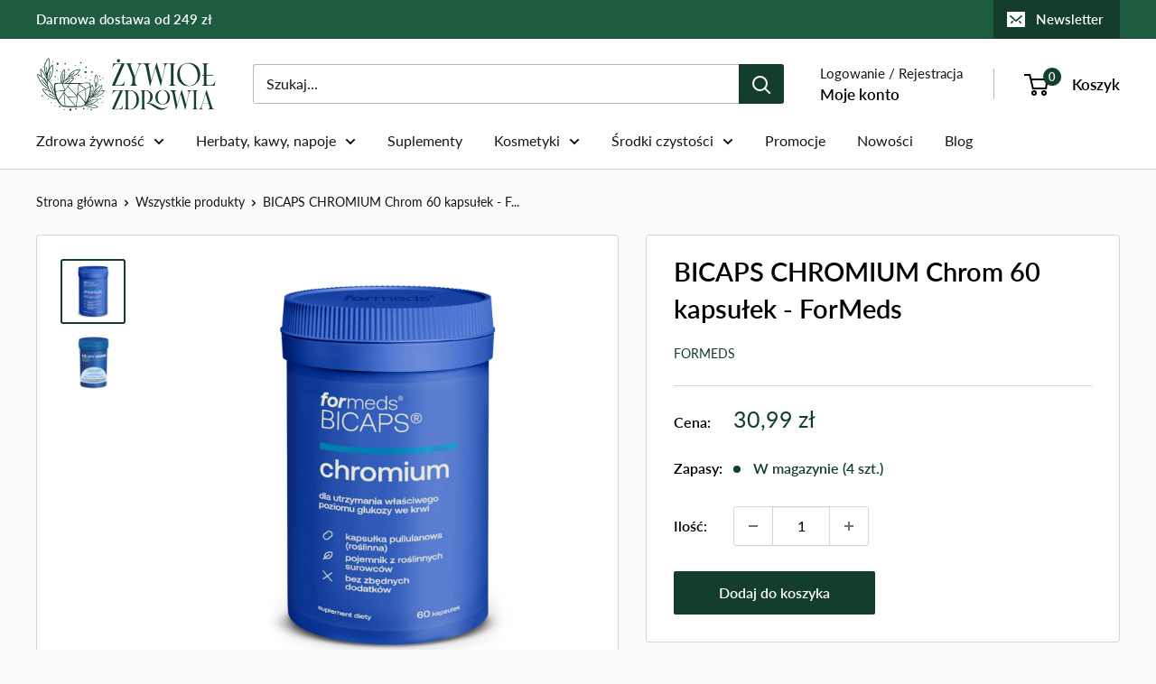

--- FILE ---
content_type: text/html; charset=utf-8
request_url: https://zywiolzdrowia.pl/products/bicaps-chromium-chrom-60-kapsulek-formeds
body_size: 56047
content:
<!doctype html>

<html class="no-js" lang="pl">
  <head>
    <meta charset="utf-8">
    <meta name="viewport" content="width=device-width, initial-scale=1.0, height=device-height, minimum-scale=1.0, maximum-scale=1.0">
    <meta name="theme-color" content="#143e2c"><title>BICAPS CHROMIUM Chrom 60 kapsułek - ForMeds | Żywioł Zdrowia
</title><meta name="description" content="Suplement diety BICAPS dostarczający 200 µg chromu w 1 kapsułce. Występuje w formie wysoko przyswajalnego pikolinianu, który jest połączeniem cząsteczki chromu z kwasem pikolinowym. Ma to na celu zwiększyć przyswajalność chromu i jego działanie biologiczne w organizmie człowieka."><link rel="canonical" href="https://zywiolzdrowia.pl/products/bicaps-chromium-chrom-60-kapsulek-formeds"><link rel="shortcut icon" href="//zywiolzdrowia.pl/cdn/shop/files/favicon-zywiol-zdrowia-2_96x96.png?v=1660824307" type="image/png"><link rel="preload" as="style" href="//zywiolzdrowia.pl/cdn/shop/t/48/assets/theme.css?v=81036916809198554291720464714">
    <link rel="preload" as="script" href="//zywiolzdrowia.pl/cdn/shop/t/48/assets/theme.js?v=5368493929079338041720464714">
    <link rel="preconnect" href="https://cdn.shopify.com">
    <link rel="preconnect" href="https://fonts.shopifycdn.com">
    <link rel="dns-prefetch" href="https://productreviews.shopifycdn.com">
    <link rel="dns-prefetch" href="https://ajax.googleapis.com">
    <link rel="dns-prefetch" href="https://maps.googleapis.com">
    <link rel="dns-prefetch" href="https://maps.gstatic.com">

    <meta property="og:type" content="product">
  <meta property="og:title" content="BICAPS CHROMIUM Chrom 60 kapsułek - ForMeds"><meta property="og:image" content="http://zywiolzdrowia.pl/cdn/shop/files/bicaps-chromium-chrom-60-kapsulek-formeds-2.png?v=1719483890">
    <meta property="og:image:secure_url" content="https://zywiolzdrowia.pl/cdn/shop/files/bicaps-chromium-chrom-60-kapsulek-formeds-2.png?v=1719483890">
    <meta property="og:image:width" content="2000">
    <meta property="og:image:height" content="2000"><meta property="product:price:amount" content="30,99">
  <meta property="product:price:currency" content="PLN"><meta property="og:description" content="Suplement diety BICAPS dostarczający 200 µg chromu w 1 kapsułce. Występuje w formie wysoko przyswajalnego pikolinianu, który jest połączeniem cząsteczki chromu z kwasem pikolinowym. Ma to na celu zwiększyć przyswajalność chromu i jego działanie biologiczne w organizmie człowieka."><meta property="og:url" content="https://zywiolzdrowia.pl/products/bicaps-chromium-chrom-60-kapsulek-formeds">
<meta property="og:site_name" content="Żywioł Zdrowia"><meta name="twitter:card" content="summary"><meta name="twitter:title" content="BICAPS CHROMIUM Chrom 60 kapsułek - ForMeds">
  <meta name="twitter:description" content="BICAPS CHROMIUM Chrom 60 kapsułek - ForMeds Suplement diety BICAPS dostarczający 200 µg chromu w 1 kapsułce. Chrom występuje w formie wysoko przyswajalnego pikolinianu, który jest połączeniem cząsteczki chromu z kwasem pikolinowym. Ma to na celu zwiększyć przyswajalność chromu i jego działanie biologiczne w organizmie człowieka. Jakie funkcje w organizmie pełni chrom? Chrom jest pierwiastkiem, który bierze udział w wielu procesach metabolicznych w organizmie. Jego główna funkcja to regulacja gospodarki węglowodanowej i lipidowej, czyli poziomu cukru i tłuszczu we krwi. Wpływa na działanie insuliny, hormonu odpowiedzialnego za transport glukozy do komórek. Zwiększa liczbę i aktywność receptorów dla insuliny na powierzchni komórek, co ułatwia przenikanie glukozy do wnętrza komórek i obniża poziom cukru we krwi. Chrom hamuje także apetyt na słodycze, co pomaga w utrzymaniu prawidłowej masy ciała. Suplementacja chromu może wspomóc proces odchudzania. Kolejną funkcją chromu jest wpływ na poziom cholesterolu we krwi. Cholesterol">
  <meta name="twitter:image" content="https://zywiolzdrowia.pl/cdn/shop/files/bicaps-chromium-chrom-60-kapsulek-formeds-2_600x600_crop_center.png?v=1719483890">
    <link rel="preload" href="//zywiolzdrowia.pl/cdn/fonts/lato/lato_n6.38d0e3b23b74a60f769c51d1df73fac96c580d59.woff2" as="font" type="font/woff2" crossorigin><link rel="preload" href="//zywiolzdrowia.pl/cdn/fonts/lato/lato_n4.c3b93d431f0091c8be23185e15c9d1fee1e971c5.woff2" as="font" type="font/woff2" crossorigin><style>
  @font-face {
  font-family: Lato;
  font-weight: 600;
  font-style: normal;
  font-display: swap;
  src: url("//zywiolzdrowia.pl/cdn/fonts/lato/lato_n6.38d0e3b23b74a60f769c51d1df73fac96c580d59.woff2") format("woff2"),
       url("//zywiolzdrowia.pl/cdn/fonts/lato/lato_n6.3365366161bdcc36a3f97cfbb23954d8c4bf4079.woff") format("woff");
}

  @font-face {
  font-family: Lato;
  font-weight: 400;
  font-style: normal;
  font-display: swap;
  src: url("//zywiolzdrowia.pl/cdn/fonts/lato/lato_n4.c3b93d431f0091c8be23185e15c9d1fee1e971c5.woff2") format("woff2"),
       url("//zywiolzdrowia.pl/cdn/fonts/lato/lato_n4.d5c00c781efb195594fd2fd4ad04f7882949e327.woff") format("woff");
}

@font-face {
  font-family: Lato;
  font-weight: 600;
  font-style: normal;
  font-display: swap;
  src: url("//zywiolzdrowia.pl/cdn/fonts/lato/lato_n6.38d0e3b23b74a60f769c51d1df73fac96c580d59.woff2") format("woff2"),
       url("//zywiolzdrowia.pl/cdn/fonts/lato/lato_n6.3365366161bdcc36a3f97cfbb23954d8c4bf4079.woff") format("woff");
}

@font-face {
  font-family: Lato;
  font-weight: 600;
  font-style: italic;
  font-display: swap;
  src: url("//zywiolzdrowia.pl/cdn/fonts/lato/lato_i6.ab357ee5069e0603c2899b31e2b8ae84c4a42a48.woff2") format("woff2"),
       url("//zywiolzdrowia.pl/cdn/fonts/lato/lato_i6.3164fed79d7d987c1390528781c7c2f59ac7a746.woff") format("woff");
}


  @font-face {
  font-family: Lato;
  font-weight: 700;
  font-style: normal;
  font-display: swap;
  src: url("//zywiolzdrowia.pl/cdn/fonts/lato/lato_n7.900f219bc7337bc57a7a2151983f0a4a4d9d5dcf.woff2") format("woff2"),
       url("//zywiolzdrowia.pl/cdn/fonts/lato/lato_n7.a55c60751adcc35be7c4f8a0313f9698598612ee.woff") format("woff");
}

  @font-face {
  font-family: Lato;
  font-weight: 400;
  font-style: italic;
  font-display: swap;
  src: url("//zywiolzdrowia.pl/cdn/fonts/lato/lato_i4.09c847adc47c2fefc3368f2e241a3712168bc4b6.woff2") format("woff2"),
       url("//zywiolzdrowia.pl/cdn/fonts/lato/lato_i4.3c7d9eb6c1b0a2bf62d892c3ee4582b016d0f30c.woff") format("woff");
}

  @font-face {
  font-family: Lato;
  font-weight: 700;
  font-style: italic;
  font-display: swap;
  src: url("//zywiolzdrowia.pl/cdn/fonts/lato/lato_i7.16ba75868b37083a879b8dd9f2be44e067dfbf92.woff2") format("woff2"),
       url("//zywiolzdrowia.pl/cdn/fonts/lato/lato_i7.4c07c2b3b7e64ab516aa2f2081d2bb0366b9dce8.woff") format("woff");
}


  :root {
    --default-text-font-size : 15px;
    --base-text-font-size    : 16px;
    --heading-font-family    : Lato, sans-serif;
    --heading-font-weight    : 600;
    --heading-font-style     : normal;
    --text-font-family       : Lato, sans-serif;
    --text-font-weight       : 400;
    --text-font-style        : normal;
    --text-font-bolder-weight: 600;
    --text-link-decoration   : underline;

    --text-color               : #141414;
    --text-color-rgb           : 20, 20, 20;
    --heading-color            : #000000;
    --border-color             : #d4d7d8;
    --border-color-rgb         : 212, 215, 216;
    --form-border-color        : #c7cbcc;
    --accent-color             : #143e2c;
    --accent-color-rgb         : 20, 62, 44;
    --link-color               : #1e5c40;
    --link-color-hover         : #0b2218;
    --background               : #fafafa;
    --secondary-background     : #ffffff;
    --secondary-background-rgb : 255, 255, 255;
    --accent-background        : rgba(20, 62, 44, 0.08);

    --input-background: #ffffff;

    --error-color       : #ff0000;
    --error-background  : rgba(255, 0, 0, 0.07);
    --success-color     : #00aa00;
    --success-background: rgba(0, 170, 0, 0.11);

    --primary-button-background      : #143e2c;
    --primary-button-background-rgb  : 20, 62, 44;
    --primary-button-text-color      : #ffffff;
    --secondary-button-background    : #143e2c;
    --secondary-button-background-rgb: 20, 62, 44;
    --secondary-button-text-color    : #ffffff;

    --header-background      : #ffffff;
    --header-text-color      : #000000;
    --header-light-text-color: #141414;
    --header-border-color    : rgba(20, 20, 20, 0.3);
    --header-accent-color    : #143e2c;

    --footer-background-color:    #ffffff;
    --footer-heading-text-color:  #000000;
    --footer-body-text-color:     #141414;
    --footer-body-text-color-rgb: 20, 20, 20;
    --footer-accent-color:        #143e2c;
    --footer-accent-color-rgb:    20, 62, 44;
    --footer-border:              none;
    
    --flickity-arrow-color: #9fa5a7;--product-on-sale-accent           : #ee0000;
    --product-on-sale-accent-rgb       : 238, 0, 0;
    --product-on-sale-color            : #ffffff;
    --product-in-stock-color           : #143e2c;
    --product-low-stock-color          : #143e2c;
    --product-sold-out-color           : #808080;
    --product-custom-label-1-background: #008a00;
    --product-custom-label-1-color     : #ffffff;
    --product-custom-label-2-background: #00a500;
    --product-custom-label-2-color     : #ffffff;
    --product-review-star-color        : #ffbd00;

    --mobile-container-gutter : 20px;
    --desktop-container-gutter: 40px;

    /* Shopify related variables */
    --payment-terms-background-color: #fafafa;
  }
</style>

<script>
  // IE11 does not have support for CSS variables, so we have to polyfill them
  if (!(((window || {}).CSS || {}).supports && window.CSS.supports('(--a: 0)'))) {
    const script = document.createElement('script');
    script.type = 'text/javascript';
    script.src = 'https://cdn.jsdelivr.net/npm/css-vars-ponyfill@2';
    script.onload = function() {
      cssVars({});
    };

    document.getElementsByTagName('head')[0].appendChild(script);
  }
</script>


    <script>window.performance && window.performance.mark && window.performance.mark('shopify.content_for_header.start');</script><meta name="google-site-verification" content="PuC1kumCv00I13vkTo4LAEEwPY5V1OWkW5WSUKcKCYE">
<meta name="facebook-domain-verification" content="zv7hq6tei2jh58shoqnp96bptlf05i">
<meta id="shopify-digital-wallet" name="shopify-digital-wallet" content="/62058922171/digital_wallets/dialog">
<meta name="shopify-checkout-api-token" content="452c21bc93d7d08d59861b9813cc9444">
<link rel="alternate" type="application/json+oembed" href="https://zywiolzdrowia.pl/products/bicaps-chromium-chrom-60-kapsulek-formeds.oembed">
<script async="async" src="/checkouts/internal/preloads.js?locale=pl-PL"></script>
<script id="apple-pay-shop-capabilities" type="application/json">{"shopId":62058922171,"countryCode":"PL","currencyCode":"PLN","merchantCapabilities":["supports3DS"],"merchantId":"gid:\/\/shopify\/Shop\/62058922171","merchantName":"Żywioł Zdrowia","requiredBillingContactFields":["postalAddress","email","phone"],"requiredShippingContactFields":["postalAddress","email","phone"],"shippingType":"shipping","supportedNetworks":["visa","masterCard","amex"],"total":{"type":"pending","label":"Żywioł Zdrowia","amount":"1.00"},"shopifyPaymentsEnabled":true,"supportsSubscriptions":true}</script>
<script id="shopify-features" type="application/json">{"accessToken":"452c21bc93d7d08d59861b9813cc9444","betas":["rich-media-storefront-analytics"],"domain":"zywiolzdrowia.pl","predictiveSearch":true,"shopId":62058922171,"locale":"pl"}</script>
<script>var Shopify = Shopify || {};
Shopify.shop = "zywiol-zdrowia.myshopify.com";
Shopify.locale = "pl";
Shopify.currency = {"active":"PLN","rate":"1.0"};
Shopify.country = "PL";
Shopify.theme = {"name":"Live 4.0","id":162897297735,"schema_name":"Warehouse","schema_version":"4.0.0","theme_store_id":871,"role":"main"};
Shopify.theme.handle = "null";
Shopify.theme.style = {"id":null,"handle":null};
Shopify.cdnHost = "zywiolzdrowia.pl/cdn";
Shopify.routes = Shopify.routes || {};
Shopify.routes.root = "/";</script>
<script type="module">!function(o){(o.Shopify=o.Shopify||{}).modules=!0}(window);</script>
<script>!function(o){function n(){var o=[];function n(){o.push(Array.prototype.slice.apply(arguments))}return n.q=o,n}var t=o.Shopify=o.Shopify||{};t.loadFeatures=n(),t.autoloadFeatures=n()}(window);</script>
<script id="shop-js-analytics" type="application/json">{"pageType":"product"}</script>
<script defer="defer" async type="module" src="//zywiolzdrowia.pl/cdn/shopifycloud/shop-js/modules/v2/client.init-shop-cart-sync_D_fdrGlF.pl.esm.js"></script>
<script defer="defer" async type="module" src="//zywiolzdrowia.pl/cdn/shopifycloud/shop-js/modules/v2/chunk.common_B0KbYP_1.esm.js"></script>
<script type="module">
  await import("//zywiolzdrowia.pl/cdn/shopifycloud/shop-js/modules/v2/client.init-shop-cart-sync_D_fdrGlF.pl.esm.js");
await import("//zywiolzdrowia.pl/cdn/shopifycloud/shop-js/modules/v2/chunk.common_B0KbYP_1.esm.js");

  window.Shopify.SignInWithShop?.initShopCartSync?.({"fedCMEnabled":true,"windoidEnabled":true});

</script>
<script id="__st">var __st={"a":62058922171,"offset":3600,"reqid":"072bb106-7dd4-41ba-8b48-6e9205efae23-1768961346","pageurl":"zywiolzdrowia.pl\/products\/bicaps-chromium-chrom-60-kapsulek-formeds","u":"e6c5a0d3a4c3","p":"product","rtyp":"product","rid":7808245006523};</script>
<script>window.ShopifyPaypalV4VisibilityTracking = true;</script>
<script id="captcha-bootstrap">!function(){'use strict';const t='contact',e='account',n='new_comment',o=[[t,t],['blogs',n],['comments',n],[t,'customer']],c=[[e,'customer_login'],[e,'guest_login'],[e,'recover_customer_password'],[e,'create_customer']],r=t=>t.map((([t,e])=>`form[action*='/${t}']:not([data-nocaptcha='true']) input[name='form_type'][value='${e}']`)).join(','),a=t=>()=>t?[...document.querySelectorAll(t)].map((t=>t.form)):[];function s(){const t=[...o],e=r(t);return a(e)}const i='password',u='form_key',d=['recaptcha-v3-token','g-recaptcha-response','h-captcha-response',i],f=()=>{try{return window.sessionStorage}catch{return}},m='__shopify_v',_=t=>t.elements[u];function p(t,e,n=!1){try{const o=window.sessionStorage,c=JSON.parse(o.getItem(e)),{data:r}=function(t){const{data:e,action:n}=t;return t[m]||n?{data:e,action:n}:{data:t,action:n}}(c);for(const[e,n]of Object.entries(r))t.elements[e]&&(t.elements[e].value=n);n&&o.removeItem(e)}catch(o){console.error('form repopulation failed',{error:o})}}const l='form_type',E='cptcha';function T(t){t.dataset[E]=!0}const w=window,h=w.document,L='Shopify',v='ce_forms',y='captcha';let A=!1;((t,e)=>{const n=(g='f06e6c50-85a8-45c8-87d0-21a2b65856fe',I='https://cdn.shopify.com/shopifycloud/storefront-forms-hcaptcha/ce_storefront_forms_captcha_hcaptcha.v1.5.2.iife.js',D={infoText:'Chronione przez hCaptcha',privacyText:'Prywatność',termsText:'Warunki'},(t,e,n)=>{const o=w[L][v],c=o.bindForm;if(c)return c(t,g,e,D).then(n);var r;o.q.push([[t,g,e,D],n]),r=I,A||(h.body.append(Object.assign(h.createElement('script'),{id:'captcha-provider',async:!0,src:r})),A=!0)});var g,I,D;w[L]=w[L]||{},w[L][v]=w[L][v]||{},w[L][v].q=[],w[L][y]=w[L][y]||{},w[L][y].protect=function(t,e){n(t,void 0,e),T(t)},Object.freeze(w[L][y]),function(t,e,n,w,h,L){const[v,y,A,g]=function(t,e,n){const i=e?o:[],u=t?c:[],d=[...i,...u],f=r(d),m=r(i),_=r(d.filter((([t,e])=>n.includes(e))));return[a(f),a(m),a(_),s()]}(w,h,L),I=t=>{const e=t.target;return e instanceof HTMLFormElement?e:e&&e.form},D=t=>v().includes(t);t.addEventListener('submit',(t=>{const e=I(t);if(!e)return;const n=D(e)&&!e.dataset.hcaptchaBound&&!e.dataset.recaptchaBound,o=_(e),c=g().includes(e)&&(!o||!o.value);(n||c)&&t.preventDefault(),c&&!n&&(function(t){try{if(!f())return;!function(t){const e=f();if(!e)return;const n=_(t);if(!n)return;const o=n.value;o&&e.removeItem(o)}(t);const e=Array.from(Array(32),(()=>Math.random().toString(36)[2])).join('');!function(t,e){_(t)||t.append(Object.assign(document.createElement('input'),{type:'hidden',name:u})),t.elements[u].value=e}(t,e),function(t,e){const n=f();if(!n)return;const o=[...t.querySelectorAll(`input[type='${i}']`)].map((({name:t})=>t)),c=[...d,...o],r={};for(const[a,s]of new FormData(t).entries())c.includes(a)||(r[a]=s);n.setItem(e,JSON.stringify({[m]:1,action:t.action,data:r}))}(t,e)}catch(e){console.error('failed to persist form',e)}}(e),e.submit())}));const S=(t,e)=>{t&&!t.dataset[E]&&(n(t,e.some((e=>e===t))),T(t))};for(const o of['focusin','change'])t.addEventListener(o,(t=>{const e=I(t);D(e)&&S(e,y())}));const B=e.get('form_key'),M=e.get(l),P=B&&M;t.addEventListener('DOMContentLoaded',(()=>{const t=y();if(P)for(const e of t)e.elements[l].value===M&&p(e,B);[...new Set([...A(),...v().filter((t=>'true'===t.dataset.shopifyCaptcha))])].forEach((e=>S(e,t)))}))}(h,new URLSearchParams(w.location.search),n,t,e,['guest_login'])})(!0,!0)}();</script>
<script integrity="sha256-4kQ18oKyAcykRKYeNunJcIwy7WH5gtpwJnB7kiuLZ1E=" data-source-attribution="shopify.loadfeatures" defer="defer" src="//zywiolzdrowia.pl/cdn/shopifycloud/storefront/assets/storefront/load_feature-a0a9edcb.js" crossorigin="anonymous"></script>
<script data-source-attribution="shopify.dynamic_checkout.dynamic.init">var Shopify=Shopify||{};Shopify.PaymentButton=Shopify.PaymentButton||{isStorefrontPortableWallets:!0,init:function(){window.Shopify.PaymentButton.init=function(){};var t=document.createElement("script");t.src="https://zywiolzdrowia.pl/cdn/shopifycloud/portable-wallets/latest/portable-wallets.pl.js",t.type="module",document.head.appendChild(t)}};
</script>
<script data-source-attribution="shopify.dynamic_checkout.buyer_consent">
  function portableWalletsHideBuyerConsent(e){var t=document.getElementById("shopify-buyer-consent"),n=document.getElementById("shopify-subscription-policy-button");t&&n&&(t.classList.add("hidden"),t.setAttribute("aria-hidden","true"),n.removeEventListener("click",e))}function portableWalletsShowBuyerConsent(e){var t=document.getElementById("shopify-buyer-consent"),n=document.getElementById("shopify-subscription-policy-button");t&&n&&(t.classList.remove("hidden"),t.removeAttribute("aria-hidden"),n.addEventListener("click",e))}window.Shopify?.PaymentButton&&(window.Shopify.PaymentButton.hideBuyerConsent=portableWalletsHideBuyerConsent,window.Shopify.PaymentButton.showBuyerConsent=portableWalletsShowBuyerConsent);
</script>
<script data-source-attribution="shopify.dynamic_checkout.cart.bootstrap">document.addEventListener("DOMContentLoaded",(function(){function t(){return document.querySelector("shopify-accelerated-checkout-cart, shopify-accelerated-checkout")}if(t())Shopify.PaymentButton.init();else{new MutationObserver((function(e,n){t()&&(Shopify.PaymentButton.init(),n.disconnect())})).observe(document.body,{childList:!0,subtree:!0})}}));
</script>
<script id='scb4127' type='text/javascript' async='' src='https://zywiolzdrowia.pl/cdn/shopifycloud/privacy-banner/storefront-banner.js'></script><link id="shopify-accelerated-checkout-styles" rel="stylesheet" media="screen" href="https://zywiolzdrowia.pl/cdn/shopifycloud/portable-wallets/latest/accelerated-checkout-backwards-compat.css" crossorigin="anonymous">
<style id="shopify-accelerated-checkout-cart">
        #shopify-buyer-consent {
  margin-top: 1em;
  display: inline-block;
  width: 100%;
}

#shopify-buyer-consent.hidden {
  display: none;
}

#shopify-subscription-policy-button {
  background: none;
  border: none;
  padding: 0;
  text-decoration: underline;
  font-size: inherit;
  cursor: pointer;
}

#shopify-subscription-policy-button::before {
  box-shadow: none;
}

      </style>

<script>window.performance && window.performance.mark && window.performance.mark('shopify.content_for_header.end');</script>

    <link rel="stylesheet" href="//zywiolzdrowia.pl/cdn/shop/t/48/assets/theme.css?v=81036916809198554291720464714">

    
  <script type="application/ld+json">
  {
    "@context": "https://schema.org",
    "@type": "Product",
    "productID": 7808245006523,
    "offers": [{
          "@type": "Offer",
          "name": "Default Title",
          "availability":"https://schema.org/InStock",
          "price": 30.99,
          "priceCurrency": "PLN",
          "priceValidUntil": "2026-01-31",
            "gtin13": "5903148622088",
          "url": "/products/bicaps-chromium-chrom-60-kapsulek-formeds?variant=44533421768891"
        }
],"brand": {
      "@type": "Brand",
      "name": "ForMeds"
    },
    "name": "BICAPS CHROMIUM Chrom 60 kapsułek - ForMeds",
    "description": "BICAPS CHROMIUM Chrom 60 kapsułek - ForMeds \nSuplement diety BICAPS dostarczający 200 µg chromu w 1 kapsułce. Chrom występuje w formie wysoko przyswajalnego pikolinianu, który jest połączeniem cząsteczki chromu z kwasem pikolinowym. Ma to na celu zwiększyć przyswajalność chromu i jego działanie biologiczne w organizmie człowieka.\nJakie funkcje w organizmie pełni chrom?\nChrom jest pierwiastkiem, który bierze udział w wielu procesach metabolicznych w organizmie. Jego główna funkcja to regulacja gospodarki węglowodanowej i lipidowej, czyli poziomu cukru i tłuszczu we krwi.\nWpływa na działanie insuliny, hormonu odpowiedzialnego za transport glukozy do komórek. Zwiększa liczbę i aktywność receptorów dla insuliny na powierzchni komórek, co ułatwia przenikanie glukozy do wnętrza komórek i obniża poziom cukru we krwi. Chrom hamuje także apetyt na słodycze, co pomaga w utrzymaniu prawidłowej masy ciała. Suplementacja chromu może wspomóc proces odchudzania.\nKolejną funkcją chromu jest wpływ na poziom cholesterolu we krwi. Cholesterol jest niezbędny dla budowy błon komórkowych i funkcjonowania niektórych hormonów, ale jego nadmiar może być szkodliwy dla zdrowia. Chrom obniża poziom \"złego\" cholesterolu LDL, który odkłada się na ścianach naczyń krwionośnych i zwiększa ryzyko chorób serca i udaru mózgu.\nChrom może także zapobiegać osteoporozie u kobiet po menopauzie. Osteoporoza to choroba charakteryzująca się utratą masy kostnej i zwiększoną podatnością na złamania. Chrom wpływa na metabolizm wapnia i fosforu, które są niezbędne dla budowy i utrzymania zdrowych kości.\nForMeds ‒ Zawsze Czysty Skład\n✅ Czysty skład ‒ produkt nie zawiera m.in. sztucznych wypełniaczy, przeciwzbrylaczy i barwników.\n✅ Naturalna, wegańska kapsułka z pullulanu ‒ pozyskiwanego w procesie fermentacji.\n✅ Pojemnik wytworzony z użyciem roślinnych surowców.\n✅ Produkt odpowiedni dla wegetarian i wegan.\nOpakowanie zawiera 60 kapsułek, które powinny wystarczyć na 60 dni suplementacji.\nZawartość opakowania netto: 20,2 g.\nSkładniki\nInulina (korzeń cykorii), pullulan (otoczka kapsułki), chrom (pikolinian chromu).\n\n\n\nZawartość składników w:\n1 kapsułce\nRWS\n\n\n\nPikolinian chromu\nw tym chrom\n\n\n1640 µg\n200 µg\n\n\n \n500%\n\n\n\nInulina\n335 mg\n\n\n\n\nRWS – Referencyjne wartości spożycia (dziennego).\nSposób zastosowania\nZalecana dzienna porcja to 1 kapsułka raz dziennie w trakcie posiłku.\nUwaga\n\nNie należy przekraczać zalecanej dziennej porcji do spożycia w ciągu dnia.\nProdukt jest przeznaczony dla osób dorosłych, nie powinien być stosowany przez kobiety w ciąży i karmiące bez konsultacji lekarskiej.\nProdukt nie powinien być stosowany jako substytut zróżnicowanej diety.\nNie stosować w przypadku uczulenia na którykolwiek ze składników.\nZalecamy zrównoważony sposób żywienia i zdrowy tryb życia.\n\nZalecane warunki przechowywania\nPrzechowywać w suchym i chłodnym miejscu, w szczelnie zamkniętym opakowaniu, poza zasięgiem dzieci.\n\n\n",
    "category": "Suplementy",
    "url": "/products/bicaps-chromium-chrom-60-kapsulek-formeds",
    "sku": "",
    "image": {
      "@type": "ImageObject",
      "url": "https://zywiolzdrowia.pl/cdn/shop/files/bicaps-chromium-chrom-60-kapsulek-formeds-2.png?v=1719483890&width=1024",
      "image": "https://zywiolzdrowia.pl/cdn/shop/files/bicaps-chromium-chrom-60-kapsulek-formeds-2.png?v=1719483890&width=1024",
      "name": "BICAPS CHROMIUM Chrom 60 kapsułek - ForMeds",
      "width": "1024",
      "height": "1024"
    }
  }
  </script>



  <script type="application/ld+json">
  {
    "@context": "https://schema.org",
    "@type": "BreadcrumbList",
  "itemListElement": [{
      "@type": "ListItem",
      "position": 1,
      "name": "Strona główna",
      "item": "https://zywiolzdrowia.pl"
    },{
          "@type": "ListItem",
          "position": 2,
          "name": "BICAPS CHROMIUM Chrom 60 kapsułek - ForMeds",
          "item": "https://zywiolzdrowia.pl/products/bicaps-chromium-chrom-60-kapsulek-formeds"
        }]
  }
  </script>



    <script>
      // This allows to expose several variables to the global scope, to be used in scripts
      window.theme = {
        pageType: "product",
        cartCount: 0,
        moneyFormat: "{{amount_with_comma_separator}} zł",
        moneyWithCurrencyFormat: "{{amount_with_comma_separator}} zł",
        currencyCodeEnabled: false,
        showDiscount: true,
        discountMode: "percentage",
        cartType: "drawer"
      };

      window.routes = {
        rootUrl: "\/",
        rootUrlWithoutSlash: '',
        cartUrl: "\/cart",
        cartAddUrl: "\/cart\/add",
        cartChangeUrl: "\/cart\/change",
        searchUrl: "\/search",
        productRecommendationsUrl: "\/recommendations\/products"
      };

      window.languages = {
        productRegularPrice: "Cena regularna",
        productSalePrice: "Cena promocyjna",
        collectionOnSaleLabel: "Promocja -{{savings}}",
        productFormUnavailable: "Niedostępne",
        productFormAddToCart: "Dodaj do koszyka",
        productFormPreOrder: "Pre-order",
        productFormSoldOut: "Wyprzedane",
        productAdded: "Produkt został dodany do koszyka",
        productAddedShort: "Dodane!",
        shippingEstimatorNoResults: "Nie znaleziono metod dostawy dla Twojego adresu.",
        shippingEstimatorOneResult: "Dla twojego adresu obowiązuje jedna metoda dostawy:",
        shippingEstimatorMultipleResults: "Istnieją {{count}} metody dostawy dla Twojego adresu:",
        shippingEstimatorErrors: "Jest kilka błędów:"
      };

      document.documentElement.className = document.documentElement.className.replace('no-js', 'js');
    </script><script src="//zywiolzdrowia.pl/cdn/shop/t/48/assets/theme.js?v=5368493929079338041720464714" defer></script>
    <script src="//zywiolzdrowia.pl/cdn/shop/t/48/assets/custom.js?v=102476495355921946141720464714" defer></script><script>
        (function () {
          window.onpageshow = function() {
            // We force re-freshing the cart content onpageshow, as most browsers will serve a cache copy when hitting the
            // back button, which cause staled data
            document.documentElement.dispatchEvent(new CustomEvent('cart:refresh', {
              bubbles: true,
              detail: {scrollToTop: false}
            }));
          };
        })();
      </script><script type="text/javascript" src="//ajax.googleapis.com/ajax/libs/jquery/1.7/jquery.min.js"></script>
    <style type='text/css'>
    :root {--delivery-country-image-url:url("https://dc.codericp.com/delivery/code_f.png");}
    .icon-ad_f{background-image:var(--delivery-country-image-url);background-position:0 0;width:20px;height:12px}.icon-ae_f{background-image:var(--delivery-country-image-url);background-position:-21px 0;width:20px;height:12px}.icon-af_f{background-image:var(--delivery-country-image-url);background-position:0 -13px;width:20px;height:12px}.icon-ag_f{background-image:var(--delivery-country-image-url);background-position:-21px -13px;width:20px;height:12px}.icon-ai_f{background-image:var(--delivery-country-image-url);background-position:0 -26px;width:20px;height:12px}.icon-al_f{background-image:var(--delivery-country-image-url);background-position:-21px -26px;width:20px;height:12px}.icon-am_f{background-image:var(--delivery-country-image-url);background-position:-42px 0;width:20px;height:12px}.icon-ao_f{background-image:var(--delivery-country-image-url);background-position:-42px -13px;width:20px;height:12px}.icon-aq_f{background-image:var(--delivery-country-image-url);background-position:-42px -26px;width:20px;height:12px}.icon-ar_f{background-image:var(--delivery-country-image-url);background-position:0 -39px;width:20px;height:12px}.icon-as_f{background-image:var(--delivery-country-image-url);background-position:-21px -39px;width:20px;height:12px}.icon-at_f{background-image:var(--delivery-country-image-url);background-position:-42px -39px;width:20px;height:12px}.icon-au_f{background-image:var(--delivery-country-image-url);background-position:-63px 0;width:20px;height:12px}.icon-aw_f{background-image:var(--delivery-country-image-url);background-position:-63px -13px;width:20px;height:12px}.icon-ax_f{background-image:var(--delivery-country-image-url);background-position:-63px -26px;width:20px;height:12px}.icon-az_f{background-image:var(--delivery-country-image-url);background-position:-63px -39px;width:20px;height:12px}.icon-ba_f{background-image:var(--delivery-country-image-url);background-position:0 -52px;width:20px;height:12px}.icon-bb_f{background-image:var(--delivery-country-image-url);background-position:-21px -52px;width:20px;height:12px}.icon-bd_f{background-image:var(--delivery-country-image-url);background-position:-42px -52px;width:20px;height:12px}.icon-be_f{background-image:var(--delivery-country-image-url);background-position:-63px -52px;width:20px;height:12px}.icon-bf_f{background-image:var(--delivery-country-image-url);background-position:0 -65px;width:20px;height:12px}.icon-bg_f{background-image:var(--delivery-country-image-url);background-position:-21px -65px;width:20px;height:12px}.icon-bh_f{background-image:var(--delivery-country-image-url);background-position:-42px -65px;width:20px;height:12px}.icon-bi_f{background-image:var(--delivery-country-image-url);background-position:-63px -65px;width:20px;height:12px}.icon-bj_f{background-image:var(--delivery-country-image-url);background-position:-84px 0;width:20px;height:12px}.icon-bl_f{background-image:var(--delivery-country-image-url);background-position:-84px -13px;width:20px;height:12px}.icon-bm_f{background-image:var(--delivery-country-image-url);background-position:-84px -26px;width:20px;height:12px}.icon-bn_f{background-image:var(--delivery-country-image-url);background-position:-84px -39px;width:20px;height:12px}.icon-bo_f{background-image:var(--delivery-country-image-url);background-position:-84px -52px;width:20px;height:12px}.icon-bq_f{background-image:var(--delivery-country-image-url);background-position:-84px -65px;width:20px;height:12px}.icon-br_f{background-image:var(--delivery-country-image-url);background-position:0 -78px;width:20px;height:12px}.icon-bs_f{background-image:var(--delivery-country-image-url);background-position:-21px -78px;width:20px;height:12px}.icon-bt_f{background-image:var(--delivery-country-image-url);background-position:-42px -78px;width:20px;height:12px}.icon-bv_f{background-image:var(--delivery-country-image-url);background-position:-63px -78px;width:20px;height:12px}.icon-bw_f{background-image:var(--delivery-country-image-url);background-position:-84px -78px;width:20px;height:12px}.icon-by_f{background-image:var(--delivery-country-image-url);background-position:0 -91px;width:20px;height:12px}.icon-bz_f{background-image:var(--delivery-country-image-url);background-position:-21px -91px;width:20px;height:12px}.icon-ca_f{background-image:var(--delivery-country-image-url);background-position:-42px -91px;width:20px;height:12px}.icon-cc_f{background-image:var(--delivery-country-image-url);background-position:-63px -91px;width:20px;height:12px}.icon-cd_f{background-image:var(--delivery-country-image-url);background-position:-84px -91px;width:20px;height:12px}.icon-cf_f{background-image:var(--delivery-country-image-url);background-position:-105px 0;width:20px;height:12px}.icon-cg_f{background-image:var(--delivery-country-image-url);background-position:-105px -13px;width:20px;height:12px}.icon-ch_f{background-image:var(--delivery-country-image-url);background-position:-105px -26px;width:20px;height:12px}.icon-ci_f{background-image:var(--delivery-country-image-url);background-position:-105px -39px;width:20px;height:12px}.icon-ck_f{background-image:var(--delivery-country-image-url);background-position:-105px -52px;width:20px;height:12px}.icon-cl_f{background-image:var(--delivery-country-image-url);background-position:-105px -65px;width:20px;height:12px}.icon-cm_f{background-image:var(--delivery-country-image-url);background-position:-105px -78px;width:20px;height:12px}.icon-cn_f{background-image:var(--delivery-country-image-url);background-position:-105px -91px;width:20px;height:12px}.icon-co_f{background-image:var(--delivery-country-image-url);background-position:0 -104px;width:20px;height:12px}.icon-cr_f{background-image:var(--delivery-country-image-url);background-position:-21px -104px;width:20px;height:12px}.icon-cu_f{background-image:var(--delivery-country-image-url);background-position:-42px -104px;width:20px;height:12px}.icon-cv_f{background-image:var(--delivery-country-image-url);background-position:-63px -104px;width:20px;height:12px}.icon-cw_f{background-image:var(--delivery-country-image-url);background-position:-84px -104px;width:20px;height:12px}.icon-cx_f{background-image:var(--delivery-country-image-url);background-position:-105px -104px;width:20px;height:12px}.icon-cy_f{background-image:var(--delivery-country-image-url);background-position:-126px 0;width:20px;height:12px}.icon-cz_f{background-image:var(--delivery-country-image-url);background-position:-126px -13px;width:20px;height:12px}.icon-de_f{background-image:var(--delivery-country-image-url);background-position:-126px -26px;width:20px;height:12px}.icon-dj_f{background-image:var(--delivery-country-image-url);background-position:-126px -39px;width:20px;height:12px}.icon-dk_f{background-image:var(--delivery-country-image-url);background-position:-126px -52px;width:20px;height:12px}.icon-dm_f{background-image:var(--delivery-country-image-url);background-position:-126px -65px;width:20px;height:12px}.icon-do_f{background-image:var(--delivery-country-image-url);background-position:-126px -78px;width:20px;height:12px}.icon-dz_f{background-image:var(--delivery-country-image-url);background-position:-126px -91px;width:20px;height:12px}.icon-ec_f{background-image:var(--delivery-country-image-url);background-position:-126px -104px;width:20px;height:12px}.icon-ee_f{background-image:var(--delivery-country-image-url);background-position:0 -117px;width:20px;height:12px}.icon-eg_f{background-image:var(--delivery-country-image-url);background-position:-21px -117px;width:20px;height:12px}.icon-eh_f{background-image:var(--delivery-country-image-url);background-position:-42px -117px;width:20px;height:12px}.icon-er_f{background-image:var(--delivery-country-image-url);background-position:-63px -117px;width:20px;height:12px}.icon-es_f{background-image:var(--delivery-country-image-url);background-position:-84px -117px;width:20px;height:12px}.icon-et_f{background-image:var(--delivery-country-image-url);background-position:-105px -117px;width:20px;height:12px}.icon-fi_f{background-image:var(--delivery-country-image-url);background-position:-126px -117px;width:20px;height:12px}.icon-fj_f{background-image:var(--delivery-country-image-url);background-position:0 -130px;width:20px;height:12px}.icon-fk_f{background-image:var(--delivery-country-image-url);background-position:-21px -130px;width:20px;height:12px}.icon-fm_f{background-image:var(--delivery-country-image-url);background-position:-42px -130px;width:20px;height:12px}.icon-fo_f{background-image:var(--delivery-country-image-url);background-position:-63px -130px;width:20px;height:12px}.icon-fr_f{background-image:var(--delivery-country-image-url);background-position:-84px -130px;width:20px;height:12px}.icon-ga_f{background-image:var(--delivery-country-image-url);background-position:-105px -130px;width:20px;height:12px}.icon-gb_f{background-image:var(--delivery-country-image-url);background-position:-126px -130px;width:20px;height:12px}.icon-gd_f{background-image:var(--delivery-country-image-url);background-position:-147px 0;width:20px;height:12px}.icon-ge_f{background-image:var(--delivery-country-image-url);background-position:-147px -13px;width:20px;height:12px}.icon-gf_f{background-image:var(--delivery-country-image-url);background-position:-147px -26px;width:20px;height:12px}.icon-gg_f{background-image:var(--delivery-country-image-url);background-position:-147px -39px;width:20px;height:12px}.icon-gh_f{background-image:var(--delivery-country-image-url);background-position:-147px -52px;width:20px;height:12px}.icon-gi_f{background-image:var(--delivery-country-image-url);background-position:-147px -65px;width:20px;height:12px}.icon-gl_f{background-image:var(--delivery-country-image-url);background-position:-147px -78px;width:20px;height:12px}.icon-gm_f{background-image:var(--delivery-country-image-url);background-position:-147px -91px;width:20px;height:12px}.icon-gn_f{background-image:var(--delivery-country-image-url);background-position:-147px -104px;width:20px;height:12px}.icon-gp_f{background-image:var(--delivery-country-image-url);background-position:-147px -117px;width:20px;height:12px}.icon-gq_f{background-image:var(--delivery-country-image-url);background-position:-147px -130px;width:20px;height:12px}.icon-gr_f{background-image:var(--delivery-country-image-url);background-position:0 -143px;width:20px;height:12px}.icon-gs_f{background-image:var(--delivery-country-image-url);background-position:-21px -143px;width:20px;height:12px}.icon-gt_f{background-image:var(--delivery-country-image-url);background-position:-42px -143px;width:20px;height:12px}.icon-gu_f{background-image:var(--delivery-country-image-url);background-position:-63px -143px;width:20px;height:12px}.icon-gw_f{background-image:var(--delivery-country-image-url);background-position:-84px -143px;width:20px;height:12px}.icon-gy_f{background-image:var(--delivery-country-image-url);background-position:-105px -143px;width:20px;height:12px}.icon-hk_f{background-image:var(--delivery-country-image-url);background-position:-126px -143px;width:20px;height:12px}.icon-hm_f{background-image:var(--delivery-country-image-url);background-position:-147px -143px;width:20px;height:12px}.icon-hn_f{background-image:var(--delivery-country-image-url);background-position:-168px 0;width:20px;height:12px}.icon-hr_f{background-image:var(--delivery-country-image-url);background-position:-168px -13px;width:20px;height:12px}.icon-ht_f{background-image:var(--delivery-country-image-url);background-position:-168px -26px;width:20px;height:12px}.icon-hu_f{background-image:var(--delivery-country-image-url);background-position:-168px -39px;width:20px;height:12px}.icon-id_f{background-image:var(--delivery-country-image-url);background-position:-168px -52px;width:20px;height:12px}.icon-ie_f{background-image:var(--delivery-country-image-url);background-position:-168px -65px;width:20px;height:12px}.icon-il_f{background-image:var(--delivery-country-image-url);background-position:-168px -78px;width:20px;height:12px}.icon-im_f{background-image:var(--delivery-country-image-url);background-position:-168px -91px;width:20px;height:12px}.icon-in_f{background-image:var(--delivery-country-image-url);background-position:-168px -104px;width:20px;height:12px}.icon-io_f{background-image:var(--delivery-country-image-url);background-position:-168px -117px;width:20px;height:12px}.icon-iq_f{background-image:var(--delivery-country-image-url);background-position:-168px -130px;width:20px;height:12px}.icon-ir_f{background-image:var(--delivery-country-image-url);background-position:-168px -143px;width:20px;height:12px}.icon-is_f{background-image:var(--delivery-country-image-url);background-position:0 -156px;width:20px;height:12px}.icon-it_f{background-image:var(--delivery-country-image-url);background-position:-21px -156px;width:20px;height:12px}.icon-je_f{background-image:var(--delivery-country-image-url);background-position:-42px -156px;width:20px;height:12px}.icon-jm_f{background-image:var(--delivery-country-image-url);background-position:-63px -156px;width:20px;height:12px}.icon-jo_f{background-image:var(--delivery-country-image-url);background-position:-84px -156px;width:20px;height:12px}.icon-jp_f{background-image:var(--delivery-country-image-url);background-position:-105px -156px;width:20px;height:12px}.icon-ke_f{background-image:var(--delivery-country-image-url);background-position:-126px -156px;width:20px;height:12px}.icon-kg_f{background-image:var(--delivery-country-image-url);background-position:-147px -156px;width:20px;height:12px}.icon-kh_f{background-image:var(--delivery-country-image-url);background-position:-168px -156px;width:20px;height:12px}.icon-ki_f{background-image:var(--delivery-country-image-url);background-position:0 -169px;width:20px;height:12px}.icon-km_f{background-image:var(--delivery-country-image-url);background-position:-21px -169px;width:20px;height:12px}.icon-kn_f{background-image:var(--delivery-country-image-url);background-position:-42px -169px;width:20px;height:12px}.icon-kp_f{background-image:var(--delivery-country-image-url);background-position:-63px -169px;width:20px;height:12px}.icon-kr_f{background-image:var(--delivery-country-image-url);background-position:-84px -169px;width:20px;height:12px}.icon-kw_f{background-image:var(--delivery-country-image-url);background-position:-105px -169px;width:20px;height:12px}.icon-ky_f{background-image:var(--delivery-country-image-url);background-position:-126px -169px;width:20px;height:12px}.icon-kz_f{background-image:var(--delivery-country-image-url);background-position:-147px -169px;width:20px;height:12px}.icon-la_f{background-image:var(--delivery-country-image-url);background-position:-168px -169px;width:20px;height:12px}.icon-lb_f{background-image:var(--delivery-country-image-url);background-position:-189px 0;width:20px;height:12px}.icon-lc_f{background-image:var(--delivery-country-image-url);background-position:-189px -13px;width:20px;height:12px}.icon-li_f{background-image:var(--delivery-country-image-url);background-position:-189px -26px;width:20px;height:12px}.icon-lk_f{background-image:var(--delivery-country-image-url);background-position:-189px -39px;width:20px;height:12px}.icon-lr_f{background-image:var(--delivery-country-image-url);background-position:-189px -52px;width:20px;height:12px}.icon-ls_f{background-image:var(--delivery-country-image-url);background-position:-189px -65px;width:20px;height:12px}.icon-lt_f{background-image:var(--delivery-country-image-url);background-position:-189px -78px;width:20px;height:12px}.icon-lu_f{background-image:var(--delivery-country-image-url);background-position:-189px -91px;width:20px;height:12px}.icon-lv_f{background-image:var(--delivery-country-image-url);background-position:-189px -104px;width:20px;height:12px}.icon-ly_f{background-image:var(--delivery-country-image-url);background-position:-189px -117px;width:20px;height:12px}.icon-ma_f{background-image:var(--delivery-country-image-url);background-position:-189px -130px;width:20px;height:12px}.icon-mc_f{background-image:var(--delivery-country-image-url);background-position:-189px -143px;width:20px;height:12px}.icon-md_f{background-image:var(--delivery-country-image-url);background-position:-189px -156px;width:20px;height:12px}.icon-me_f{background-image:var(--delivery-country-image-url);background-position:-189px -169px;width:20px;height:12px}.icon-mf_f{background-image:var(--delivery-country-image-url);background-position:0 -182px;width:20px;height:12px}.icon-mg_f{background-image:var(--delivery-country-image-url);background-position:-21px -182px;width:20px;height:12px}.icon-mh_f{background-image:var(--delivery-country-image-url);background-position:-42px -182px;width:20px;height:12px}.icon-mk_f{background-image:var(--delivery-country-image-url);background-position:-63px -182px;width:20px;height:12px}.icon-ml_f{background-image:var(--delivery-country-image-url);background-position:-84px -182px;width:20px;height:12px}.icon-mm_f{background-image:var(--delivery-country-image-url);background-position:-105px -182px;width:20px;height:12px}.icon-mn_f{background-image:var(--delivery-country-image-url);background-position:-126px -182px;width:20px;height:12px}.icon-mo_f{background-image:var(--delivery-country-image-url);background-position:-147px -182px;width:20px;height:12px}.icon-mp_f{background-image:var(--delivery-country-image-url);background-position:-168px -182px;width:20px;height:12px}.icon-mq_f{background-image:var(--delivery-country-image-url);background-position:-189px -182px;width:20px;height:12px}.icon-mr_f{background-image:var(--delivery-country-image-url);background-position:0 -195px;width:20px;height:12px}.icon-ms_f{background-image:var(--delivery-country-image-url);background-position:-21px -195px;width:20px;height:12px}.icon-mt_f{background-image:var(--delivery-country-image-url);background-position:-42px -195px;width:20px;height:12px}.icon-mu_f{background-image:var(--delivery-country-image-url);background-position:-63px -195px;width:20px;height:12px}.icon-mv_f{background-image:var(--delivery-country-image-url);background-position:-84px -195px;width:20px;height:12px}.icon-mw_f{background-image:var(--delivery-country-image-url);background-position:-105px -195px;width:20px;height:12px}.icon-mx_f{background-image:var(--delivery-country-image-url);background-position:-126px -195px;width:20px;height:12px}.icon-my_f{background-image:var(--delivery-country-image-url);background-position:-147px -195px;width:20px;height:12px}.icon-mz_f{background-image:var(--delivery-country-image-url);background-position:-168px -195px;width:20px;height:12px}.icon-na_f{background-image:var(--delivery-country-image-url);background-position:-189px -195px;width:20px;height:12px}.icon-nc_f{background-image:var(--delivery-country-image-url);background-position:-210px 0;width:20px;height:12px}.icon-ne_f{background-image:var(--delivery-country-image-url);background-position:-210px -13px;width:20px;height:12px}.icon-nf_f{background-image:var(--delivery-country-image-url);background-position:-210px -26px;width:20px;height:12px}.icon-ng_f{background-image:var(--delivery-country-image-url);background-position:-210px -39px;width:20px;height:12px}.icon-ni_f{background-image:var(--delivery-country-image-url);background-position:-210px -52px;width:20px;height:12px}.icon-nl_f{background-image:var(--delivery-country-image-url);background-position:-210px -65px;width:20px;height:12px}.icon-no_f{background-image:var(--delivery-country-image-url);background-position:-210px -78px;width:20px;height:12px}.icon-np_f{background-image:var(--delivery-country-image-url);background-position:-210px -91px;width:20px;height:12px}.icon-nr_f{background-image:var(--delivery-country-image-url);background-position:-210px -104px;width:20px;height:12px}.icon-nu_f{background-image:var(--delivery-country-image-url);background-position:-210px -117px;width:20px;height:12px}.icon-nz_f{background-image:var(--delivery-country-image-url);background-position:-210px -130px;width:20px;height:12px}.icon-om_f{background-image:var(--delivery-country-image-url);background-position:-210px -143px;width:20px;height:12px}.icon-pa_f{background-image:var(--delivery-country-image-url);background-position:-210px -156px;width:20px;height:12px}.icon-pe_f{background-image:var(--delivery-country-image-url);background-position:-210px -169px;width:20px;height:12px}.icon-pf_f{background-image:var(--delivery-country-image-url);background-position:-210px -182px;width:20px;height:12px}.icon-pg_f{background-image:var(--delivery-country-image-url);background-position:-210px -195px;width:20px;height:12px}.icon-ph_f{background-image:var(--delivery-country-image-url);background-position:0 -208px;width:20px;height:12px}.icon-pk_f{background-image:var(--delivery-country-image-url);background-position:-21px -208px;width:20px;height:12px}.icon-pl_f{background-image:var(--delivery-country-image-url);background-position:-42px -208px;width:20px;height:12px}.icon-pm_f{background-image:var(--delivery-country-image-url);background-position:-63px -208px;width:20px;height:12px}.icon-pn_f{background-image:var(--delivery-country-image-url);background-position:-84px -208px;width:20px;height:12px}.icon-pr_f{background-image:var(--delivery-country-image-url);background-position:-105px -208px;width:20px;height:12px}.icon-ps_f{background-image:var(--delivery-country-image-url);background-position:-126px -208px;width:20px;height:12px}.icon-pt_f{background-image:var(--delivery-country-image-url);background-position:-147px -208px;width:20px;height:12px}.icon-pw_f{background-image:var(--delivery-country-image-url);background-position:-168px -208px;width:20px;height:12px}.icon-py_f{background-image:var(--delivery-country-image-url);background-position:-189px -208px;width:20px;height:12px}.icon-qa_f{background-image:var(--delivery-country-image-url);background-position:-210px -208px;width:20px;height:12px}.icon-re_f{background-image:var(--delivery-country-image-url);background-position:-231px 0;width:20px;height:12px}.icon-ro_f{background-image:var(--delivery-country-image-url);background-position:-231px -13px;width:20px;height:12px}.icon-rs_f{background-image:var(--delivery-country-image-url);background-position:-231px -26px;width:20px;height:12px}.icon-ru_f{background-image:var(--delivery-country-image-url);background-position:-231px -39px;width:20px;height:12px}.icon-rw_f{background-image:var(--delivery-country-image-url);background-position:-231px -52px;width:20px;height:12px}.icon-sa_f{background-image:var(--delivery-country-image-url);background-position:-231px -65px;width:20px;height:12px}.icon-sb_f{background-image:var(--delivery-country-image-url);background-position:-231px -78px;width:20px;height:12px}.icon-sc_f{background-image:var(--delivery-country-image-url);background-position:-231px -91px;width:20px;height:12px}.icon-sd_f{background-image:var(--delivery-country-image-url);background-position:-231px -104px;width:20px;height:12px}.icon-se_f{background-image:var(--delivery-country-image-url);background-position:-231px -117px;width:20px;height:12px}.icon-sg_f{background-image:var(--delivery-country-image-url);background-position:-231px -130px;width:20px;height:12px}.icon-sh_f{background-image:var(--delivery-country-image-url);background-position:-231px -143px;width:20px;height:12px}.icon-si_f{background-image:var(--delivery-country-image-url);background-position:-231px -156px;width:20px;height:12px}.icon-sj_f{background-image:var(--delivery-country-image-url);background-position:-231px -169px;width:20px;height:12px}.icon-sk_f{background-image:var(--delivery-country-image-url);background-position:-231px -182px;width:20px;height:12px}.icon-sl_f{background-image:var(--delivery-country-image-url);background-position:-231px -195px;width:20px;height:12px}.icon-sm_f{background-image:var(--delivery-country-image-url);background-position:-231px -208px;width:20px;height:12px}.icon-sn_f{background-image:var(--delivery-country-image-url);background-position:0 -221px;width:20px;height:12px}.icon-so_f{background-image:var(--delivery-country-image-url);background-position:-21px -221px;width:20px;height:12px}.icon-sr_f{background-image:var(--delivery-country-image-url);background-position:-42px -221px;width:20px;height:12px}.icon-ss_f{background-image:var(--delivery-country-image-url);background-position:-63px -221px;width:20px;height:12px}.icon-st_f{background-image:var(--delivery-country-image-url);background-position:-84px -221px;width:20px;height:12px}.icon-sv_f{background-image:var(--delivery-country-image-url);background-position:-105px -221px;width:20px;height:12px}.icon-sx_f{background-image:var(--delivery-country-image-url);background-position:-126px -221px;width:20px;height:12px}.icon-sy_f{background-image:var(--delivery-country-image-url);background-position:-147px -221px;width:20px;height:12px}.icon-sz_f{background-image:var(--delivery-country-image-url);background-position:-168px -221px;width:20px;height:12px}.icon-tc_f{background-image:var(--delivery-country-image-url);background-position:-189px -221px;width:20px;height:12px}.icon-td_f{background-image:var(--delivery-country-image-url);background-position:-210px -221px;width:20px;height:12px}.icon-tf_f{background-image:var(--delivery-country-image-url);background-position:-231px -221px;width:20px;height:12px}.icon-tg_f{background-image:var(--delivery-country-image-url);background-position:0 -234px;width:20px;height:12px}.icon-th_f{background-image:var(--delivery-country-image-url);background-position:-21px -234px;width:20px;height:12px}.icon-tj_f{background-image:var(--delivery-country-image-url);background-position:-42px -234px;width:20px;height:12px}.icon-tk_f{background-image:var(--delivery-country-image-url);background-position:-63px -234px;width:20px;height:12px}.icon-tl_f{background-image:var(--delivery-country-image-url);background-position:-84px -234px;width:20px;height:12px}.icon-tm_f{background-image:var(--delivery-country-image-url);background-position:-105px -234px;width:20px;height:12px}.icon-tn_f{background-image:var(--delivery-country-image-url);background-position:-126px -234px;width:20px;height:12px}.icon-to_f{background-image:var(--delivery-country-image-url);background-position:-147px -234px;width:20px;height:12px}.icon-tr_f{background-image:var(--delivery-country-image-url);background-position:-168px -234px;width:20px;height:12px}.icon-tt_f{background-image:var(--delivery-country-image-url);background-position:-189px -234px;width:20px;height:12px}.icon-tv_f{background-image:var(--delivery-country-image-url);background-position:-210px -234px;width:20px;height:12px}.icon-tw_f{background-image:var(--delivery-country-image-url);background-position:-231px -234px;width:20px;height:12px}.icon-tz_f{background-image:var(--delivery-country-image-url);background-position:-252px 0;width:20px;height:12px}.icon-ua_f{background-image:var(--delivery-country-image-url);background-position:-252px -13px;width:20px;height:12px}.icon-ug_f{background-image:var(--delivery-country-image-url);background-position:-252px -26px;width:20px;height:12px}.icon-um_f{background-image:var(--delivery-country-image-url);background-position:-252px -39px;width:20px;height:12px}.icon-us_f{background-image:var(--delivery-country-image-url);background-position:-252px -52px;width:20px;height:12px}.icon-uy_f{background-image:var(--delivery-country-image-url);background-position:-252px -65px;width:20px;height:12px}.icon-uz_f{background-image:var(--delivery-country-image-url);background-position:-252px -78px;width:20px;height:12px}.icon-va_f{background-image:var(--delivery-country-image-url);background-position:-252px -91px;width:20px;height:12px}.icon-vc_f{background-image:var(--delivery-country-image-url);background-position:-252px -104px;width:20px;height:12px}.icon-ve_f{background-image:var(--delivery-country-image-url);background-position:-252px -117px;width:20px;height:12px}.icon-vg_f{background-image:var(--delivery-country-image-url);background-position:-252px -130px;width:20px;height:12px}.icon-vi_f{background-image:var(--delivery-country-image-url);background-position:-252px -143px;width:20px;height:12px}.icon-vn_f{background-image:var(--delivery-country-image-url);background-position:-252px -156px;width:20px;height:12px}.icon-vu_f{background-image:var(--delivery-country-image-url);background-position:-252px -169px;width:20px;height:12px}.icon-wf_f{background-image:var(--delivery-country-image-url);background-position:-252px -182px;width:20px;height:12px}.icon-ws_f{background-image:var(--delivery-country-image-url);background-position:-252px -195px;width:20px;height:12px}.icon-xk_f{background-image:var(--delivery-country-image-url);background-position:-252px -208px;width:20px;height:12px}.icon-ye_f{background-image:var(--delivery-country-image-url);background-position:-252px -221px;width:20px;height:12px}.icon-yt_f{background-image:var(--delivery-country-image-url);background-position:-252px -234px;width:20px;height:12px}.icon-za_f{background-image:var(--delivery-country-image-url);background-position:0 -247px;width:20px;height:12px}.icon-zm_f{background-image:var(--delivery-country-image-url);background-position:-21px -247px;width:20px;height:12px}.icon-zw_f{background-image:var(--delivery-country-image-url);background-position:-42px -247px;width:20px;height:12px}
</style>
<script>
    window.deliveryCommon = window.deliveryCommon || {};
    window.deliveryCommon.setting = {};
    Object.assign(window.deliveryCommon.setting, {
        "shop_currency_code__ed": 'PLN' || 'USD',
        "shop_locale_code__ed": 'pl' || 'en',
        "shop_domain__ed":  'zywiol-zdrowia.myshopify.com',
        "product_available__ed": 'true',
        "product_id__ed": '7808245006523'
    });
    window.deliveryED = window.deliveryED || {};
    window.deliveryED.setting = {};
    Object.assign(window.deliveryED.setting, {
        "delivery__app_setting": {"main_delivery_setting":{"is_active":1,"order_delivery_info":"\u003cp\u003e\u003cspan style=\"line-height:2\"\u003e🚛 Zamów teraz: \u003cstrong\u003e{order_delivered_minimum_date} \u003c\/strong\u003e- \u003cstrong\u003e{order_delivered_maximum_date} \u003c\/strong\u003eu Ciebie.\u003c\/span\u003e\u003c\/p\u003e\u003cp\u003e\u003cspan style=\"line-height:2\"\u003e📦 \u003cu\u003e\u003ca href=\"https:\/\/zywiolzdrowia.pl\/pages\/dostawa\" target=\"\"\u003eDostawa\u003c\/a\u003e\u003c\/u\u003e od 11,90 zł, darmowa od 249 zł.\u003c\/span\u003e\u003c\/p\u003e","is_ignore_out_of_stock":0,"out_of_stock_mode":0,"out_of_stock_info":"\u003cp\u003e\u003c\/p\u003e","order_progress_bar_mode":0,"order_progress_setting":{"ordered":{"svg_number":0,"title":"Zamówienie","tips_description":"After you place the order, we will need 1-3 days to prepare the shipment"},"order_ready":{"svg_number":4,"is_active":1,"title":"Wysyłka","date_title":"{order_ready_minimum_date} - {order_ready_maximum_date}","tips_description":"Orders will start to be shipped"},"order_delivered":{"svg_number":10,"title":"U Ciebie","date_title":"{order_delivered_minimum_date} - {order_delivered_maximum_date}","tips_description":"Estimated arrival date range：{order_delivered_minimum_date} - {order_delivered_maximum_date}"}},"order_delivery_work_week":[0,1,1,1,1,1,0],"order_delivery_day_range":[1,2],"order_delivery_calc_method":0,"order_ready_work_week":[0,1,1,1,1,1,0],"order_ready_day_range":[0,1],"order_ready_calc_method":0,"holiday":[],"order_delivery_date_format":18,"delivery_date_custom_format":"{week_local} {day} {month_local}","delivery_date_format_zero":1,"delivery_date_format_month_translate":["Sty","Lut","Mar","Kwi","Maj","Cze","Lip","Sie","Wrz","Paź","Lis","Gru"],"delivery_date_format_week_translate":["Nd","Pon","Wt","Śr","Czw","Pt","Sob"],"order_delivery_countdown_format":16,"delivery_countdown_custom_format":"{hours} {hours_local} {minutes} {minutes_local} {seconds} {seconds_local}","countdown_format_translate":["Godzin","Minut","Sekund"],"delivery_countdown_format_zero":0,"countdown_cutoff_hour":13,"countdown_cutoff_minute":30,"countdown_cutoff_advanced_enable":0,"countdown_cutoff_advanced":[[23,59],[23,59],[23,59],[23,59],[23,59],[23,59],[23,59]],"countdown_mode":0,"after_deadline_hide_widget":0,"timezone_mode":1,"timezone":2,"todayandtomorrow":[{"lan_code":"en","lan_name":"English","left":"today","right":"tomorrow"}],"widget_layout_mode":2,"widget_placement_method":1,"widget_placement_position":0,"widget_placement_page":0,"widget_margin":[12,0,12,0],"message_text_widget_appearance_setting":{"border":{"border_width":1,"border_radius":4,"border_line":1},"color":{"text_color":"#000000","background_color":"#FFFFFF","border_color":"#E2E2E2"},"other":{"margin":[0,0,0,0],"padding":[10,10,10,10]}},"progress_bar_widget_appearance_setting":{"color":{"basic":{"icon_color":"#143E2C","icon_background_color":"#FAFAFA","order_status_title_color":"#000000","date_title_color":"#000000"},"advanced":{"order_status_title_color":"#000000","progress_line_color":"#000000","date_title_color":"#000000","description_tips_background_color":"#000000","icon_background_color":"#000000","icon_color":"#FFFFFF","description_tips_color":"#FFFFFF"}},"font":{"icon_font":20,"order_status_title_font":14,"date_title_font":14,"description_tips_font":14},"other":{"margin":[8,0,0,0]}},"show_country_mode":0,"arrow_down_position":0,"country_modal_background_rgba":[0,0,0,0.5],"country_modal_appearance_setting":{"color":{"text_color":"#000000","background_color":"#FFFFFF","icon_color":"#999999","selected_color":"#f2f2f2"},"border":{"border_radius":7},"font":{"text_font":16,"icon_font":16},"other":{"width":56}},"cart_form_mode":0,"cart_form_position":0,"cart_checkout_status":0,"cart_checkout_title":"Dostawa","cart_checkout_description":"{order_delivered_minimum_date} - {order_delivered_maximum_date}","widget_custom_css":"","is_show_all":0,"p_mapping":11,"product_ids":["7789217841339","7789219643579","7789769916603","7789794033851","7789801144507","7789808844987","7789811925179","7789812515003","7789856489659","7789858750651","7790450442427","7791575335099","7791579988155","7793960485051","7793967038651","7793969397947","7793985192123","7794616959163","7794666864827","7795074826427","7795076595899","7795415777467","7795715571899","7795730251963","7796243988667","7796247593147","7796250771643","7796254310587","7796255555771","7797616836795","7797623914683","7797724774587","7797755936955","7799605002427","7799656775867","7799989764283","7800015618235","7800015945915","7800016371899","7800059822267","7801032540347","7802184433851","7802241515707","7802248560827","7802250690747","7802251149499","7802252394683","7802253213883","7802253410491","7802256752827","7802754498747","7803134705851","7803256635579","7803873263803","7805142335675","7805143089339","7805276192955","7805277831355","7805279830203","7805284352187","7805347627195","7805351067835","7806192156859","7806824382651","7807428526267","7808242221243","7808242843835","7808243564731","7808244089019","7808244777147","7808245006523","7808550895803","7810394259643","7811290857659","7811292823739","7811293053115","7811293511867","7811334373563","7811883761851","7812102324411","7812102488251","7812102717627","7812116283579","7812117070011","7812118937787","7812119920827","7812625858747","7812645093563","7813277712571","7814284345531","7814286246075","7814489276603","7814589153467","7814590169275","7814592069819","8360486568263","8364334448967","8366616805703","8366638170439","8366649901383","8371294175559","8371299123527","8371319800135","8371346309447","8371866730823","8372837450055","8373936783687","8373947498823","8374228549959","8374228746567","8374990537031","8374995255623","8375019209031","8376109433159","8378863944007","8379577172295","8379579924807","8382542971207","8382560796999","8382585962823","8382596841799","8383623102791","8383632015687","8383739396423","8386291204423","8386291237191","8386291269959","8386291302727","8386291335495","8386291368263","8386291401031","8386291433799","8386291466567","8387528032583","8388703519047","8389442535751","8389447221575","8389551587655","8389551620423","8389551653191","8389551685959","8390662783303","8392513093959","8394328965447","8394335781191","8397141803335","8398556987719","8398557020487","8398557086023","8398557118791","8398557151559","8398557184327","8398557217095","8398609187143","8407402742087","8407409033543","8408233771335","8409352110407","8409467257159","8409551667527","8409557008711","8409571426631","8410384105799","8412417917255","8417967046983","8417980186951","8418178138439","8421058314567","8421059559751","8423250723143","8423257604423","8423259144519","8425276440903","8429278986567","8429446955335","8429448364359","8429448921415","8430914437447","8430924529991","8431973695815","8432171155783","8432181969223","8435240141127","8440945574215","8443001536839","8443961049415","8443961082183","8443961147719","8443961180487","8443961213255","8443961246023","8444206711111","8444209955143","8444211659079","8444215558471","8444218376519","8444226011463","8444230631751","8444234924359","8444745056583"]}},
        "delivery__pro_setting": null,
        "delivery__cate_setting": null
    });
</script>

<script type="application/ld+json">
{
  "@context": "https://schema.org",
  "@type": "LocalBusiness",
  "name": "Dary Natury Żywność Ekologiczna",
  "address": {
    "@type": "PostalAddress",
    "streetAddress": "ul. Krakowska 21",
    "addressLocality": "Kraków",
    "postalCode": "31-062",
    "addressCountry": "PL"
  },
  "telephone": "+48 12 292 02 20",
  "openingHours": [
    "Mo-Fr 10:00-18:00",
    "Sa 10:00-14:00"
  ],
  "url": "https://zywiolzdrowia.pl/"
}
</script>
    
  <!-- BEGIN app block: shopify://apps/judge-me-reviews/blocks/judgeme_core/61ccd3b1-a9f2-4160-9fe9-4fec8413e5d8 --><!-- Start of Judge.me Core -->






<link rel="dns-prefetch" href="https://cdnwidget.judge.me">
<link rel="dns-prefetch" href="https://cdn.judge.me">
<link rel="dns-prefetch" href="https://cdn1.judge.me">
<link rel="dns-prefetch" href="https://api.judge.me">

<script data-cfasync='false' class='jdgm-settings-script'>window.jdgmSettings={"pagination":5,"disable_web_reviews":false,"badge_no_review_text":"Brak recenzji","badge_n_reviews_text":"{{ n }} opinie","hide_badge_preview_if_no_reviews":true,"badge_hide_text":false,"enforce_center_preview_badge":false,"widget_title":"Recenzje klientów","widget_open_form_text":"Napisz recenzję","widget_close_form_text":"Anuluj recenzję","widget_refresh_page_text":"Odśwież stronę","widget_summary_text":"Na podstawie {{ number_of_reviews }} recenzji","widget_no_review_text":"Bądź pierwszym, który napisze recenzję","widget_name_field_text":"Wyświetlana nazwa","widget_verified_name_field_text":"Zweryfikowane imię (publiczne)","widget_name_placeholder_text":"Wyświetlana nazwa","widget_required_field_error_text":"To pole jest wymagane.","widget_email_field_text":"Adres email","widget_verified_email_field_text":"Zweryfikowany email (prywatny, nie może być edytowany)","widget_email_placeholder_text":"Twój adres email","widget_email_field_error_text":"Proszę wprowadź prawidłowy adres email.","widget_rating_field_text":"Ocena","widget_review_title_field_text":"Tytuł recenzji","widget_review_title_placeholder_text":"Nadaj tytuł swojej recenzji","widget_review_body_field_text":"Treść recenzji","widget_review_body_placeholder_text":"Zacznij pisać tutaj...","widget_pictures_field_text":"Zdjęcie/Film (opcjonalnie)","widget_submit_review_text":"Wyślij recenzję","widget_submit_verified_review_text":"Wyślij zweryfikowaną recenzję","widget_submit_success_msg_with_auto_publish":"Dziękujemy! Proszę odświeżyć stronę za kilka chwil, aby zobaczyć swoją recenzję. Możesz usunąć lub edytować swoją recenzję, logując się do \u003ca href='https://judge.me/login' target='_blank' rel='nofollow noopener'\u003eJudge.me\u003c/a\u003e","widget_submit_success_msg_no_auto_publish":"Dziękujemy! Twoja recenzja zostanie opublikowana, gdy tylko zostanie zatwierdzona przez administratora sklepu. Możesz usunąć lub edytować swoją recenzję, logując się do \u003ca href='https://judge.me/login' target='_blank' rel='nofollow noopener'\u003eJudge.me\u003c/a\u003e","widget_show_default_reviews_out_of_total_text":"Wyświetlanie {{ n_reviews_shown }} z {{ n_reviews }} recenzji.","widget_show_all_link_text":"Pokaż wszystkie","widget_show_less_link_text":"Pokaż mniej","widget_author_said_text":"{{ reviewer_name }} napisał(a):","widget_days_text":"{{ n }} dni temu","widget_weeks_text":"{{ n }} tygodni temu","widget_months_text":"{{ n }} miesięcy temu","widget_years_text":"{{ n }} lat temu","widget_yesterday_text":"Wczoraj","widget_today_text":"Dzisiaj","widget_replied_text":"\u003e\u003e {{ shop_name }} odpowiedział:","widget_read_more_text":"Czytaj więcej","widget_reviewer_name_as_initial":"","widget_rating_filter_color":"#fbcd0a","widget_rating_filter_see_all_text":"Zobacz wszystkie recenzje","widget_sorting_most_recent_text":"Najnowsze","widget_sorting_highest_rating_text":"Najwyższa ocena","widget_sorting_lowest_rating_text":"Najniższa ocena","widget_sorting_with_pictures_text":"Tylko zdjęcia","widget_sorting_most_helpful_text":"Najbardziej pomocne","widget_open_question_form_text":"Zadaj pytanie","widget_reviews_subtab_text":"Recenzje","widget_questions_subtab_text":"Pytania","widget_question_label_text":"Pytanie","widget_answer_label_text":"Odpowiedź","widget_question_placeholder_text":"Napisz swoje pytanie tutaj","widget_submit_question_text":"Wyślij pytanie","widget_question_submit_success_text":"Dziękujemy za Twoje pytanie! Powiadomimy Cię, gdy otrzyma odpowiedź.","verified_badge_text":"Zweryfikowano","verified_badge_bg_color":"","verified_badge_text_color":"","verified_badge_placement":"left-of-reviewer-name","widget_review_max_height":"","widget_hide_border":false,"widget_social_share":false,"widget_thumb":false,"widget_review_location_show":false,"widget_location_format":"","all_reviews_include_out_of_store_products":true,"all_reviews_out_of_store_text":"(poza sklepem)","all_reviews_pagination":100,"all_reviews_product_name_prefix_text":"o","enable_review_pictures":true,"enable_question_anwser":false,"widget_theme":"default","review_date_format":"dd/mm/yyyy","default_sort_method":"most-recent","widget_product_reviews_subtab_text":"Recenzje produktu","widget_shop_reviews_subtab_text":"Recenzje sklepu","widget_other_products_reviews_text":"Recenzje dla innych produktów","widget_store_reviews_subtab_text":"Recenzje sklepu","widget_no_store_reviews_text":"Ten sklep nie ma jeszcze żadnych recenzji","widget_web_restriction_product_reviews_text":"Ten produkt nie ma jeszcze żadnych recenzji","widget_no_items_text":"Nie znaleziono elementów","widget_show_more_text":"Pokaż więcej","widget_write_a_store_review_text":"Napisz recenzję sklepu","widget_other_languages_heading":"Recenzje w innych językach","widget_translate_review_text":"Przetłumacz recenzję na {{ language }}","widget_translating_review_text":"Tłumaczenie...","widget_show_original_translation_text":"Pokaż oryginał ({{ language }})","widget_translate_review_failed_text":"Nie udało się przetłumaczyć recenzji.","widget_translate_review_retry_text":"Spróbuj ponownie","widget_translate_review_try_again_later_text":"Spróbuj ponownie później","show_product_url_for_grouped_product":false,"widget_sorting_pictures_first_text":"Zdjęcia najpierw","show_pictures_on_all_rev_page_mobile":false,"show_pictures_on_all_rev_page_desktop":false,"floating_tab_hide_mobile_install_preference":false,"floating_tab_button_name":"★ Recenzje","floating_tab_title":"Niech klienci mówią za nas","floating_tab_button_color":"","floating_tab_button_background_color":"","floating_tab_url":"","floating_tab_url_enabled":false,"floating_tab_tab_style":"text","all_reviews_text_badge_text":"Klienci oceniają nas na {{ shop.metafields.judgeme.all_reviews_rating | round: 1 }}/5 na podstawie {{ shop.metafields.judgeme.all_reviews_count }} recenzji.","all_reviews_text_badge_text_branded_style":"{{ shop.metafields.judgeme.all_reviews_rating | round: 1 }} na 5 gwiazdek na podstawie {{ shop.metafields.judgeme.all_reviews_count }} recenzji","is_all_reviews_text_badge_a_link":false,"show_stars_for_all_reviews_text_badge":false,"all_reviews_text_badge_url":"","all_reviews_text_style":"branded","all_reviews_text_color_style":"judgeme_brand_color","all_reviews_text_color":"#108474","all_reviews_text_show_jm_brand":true,"featured_carousel_show_header":true,"featured_carousel_title":"Niech klienci mówią za nas","testimonials_carousel_title":"Klienci mówią o nas","videos_carousel_title":"Prawdziwe historie klientów","cards_carousel_title":"Klienci mówią o nas","featured_carousel_count_text":"z {{ n }} recenzji","featured_carousel_add_link_to_all_reviews_page":false,"featured_carousel_url":"","featured_carousel_show_images":true,"featured_carousel_autoslide_interval":5,"featured_carousel_arrows_on_the_sides":false,"featured_carousel_height":250,"featured_carousel_width":80,"featured_carousel_image_size":0,"featured_carousel_image_height":250,"featured_carousel_arrow_color":"#eeeeee","verified_count_badge_style":"branded","verified_count_badge_orientation":"horizontal","verified_count_badge_color_style":"judgeme_brand_color","verified_count_badge_color":"#108474","is_verified_count_badge_a_link":false,"verified_count_badge_url":"","verified_count_badge_show_jm_brand":true,"widget_rating_preset_default":5,"widget_first_sub_tab":"product-reviews","widget_show_histogram":true,"widget_histogram_use_custom_color":false,"widget_pagination_use_custom_color":false,"widget_star_use_custom_color":false,"widget_verified_badge_use_custom_color":false,"widget_write_review_use_custom_color":false,"picture_reminder_submit_button":"Upload Pictures","enable_review_videos":false,"mute_video_by_default":false,"widget_sorting_videos_first_text":"Najpierw filmy","widget_review_pending_text":"Oczekujące","featured_carousel_items_for_large_screen":3,"social_share_options_order":"Facebook,Twitter","remove_microdata_snippet":true,"disable_json_ld":false,"enable_json_ld_products":false,"preview_badge_show_question_text":false,"preview_badge_no_question_text":"Brak pytań","preview_badge_n_question_text":"{{ number_of_questions }} pytań","qa_badge_show_icon":false,"qa_badge_position":"same-row","remove_judgeme_branding":false,"widget_add_search_bar":false,"widget_search_bar_placeholder":"Szukaj","widget_sorting_verified_only_text":"Tylko zweryfikowane","featured_carousel_theme":"default","featured_carousel_show_rating":true,"featured_carousel_show_title":true,"featured_carousel_show_body":true,"featured_carousel_show_date":false,"featured_carousel_show_reviewer":true,"featured_carousel_show_product":false,"featured_carousel_header_background_color":"#108474","featured_carousel_header_text_color":"#ffffff","featured_carousel_name_product_separator":"reviewed","featured_carousel_full_star_background":"#108474","featured_carousel_empty_star_background":"#dadada","featured_carousel_vertical_theme_background":"#f9fafb","featured_carousel_verified_badge_enable":true,"featured_carousel_verified_badge_color":"#108474","featured_carousel_border_style":"round","featured_carousel_review_line_length_limit":3,"featured_carousel_more_reviews_button_text":"Czytaj więcej recenzji","featured_carousel_view_product_button_text":"Zobacz produkt","all_reviews_page_load_reviews_on":"scroll","all_reviews_page_load_more_text":"Załaduj więcej recenzji","disable_fb_tab_reviews":false,"enable_ajax_cdn_cache":false,"widget_advanced_speed_features":5,"widget_public_name_text":"wyświetlane publicznie jako","default_reviewer_name":"John Smith","default_reviewer_name_has_non_latin":true,"widget_reviewer_anonymous":"Anonimowy","medals_widget_title":"Judge.me Medale za Recenzje","medals_widget_background_color":"#f9fafb","medals_widget_position":"footer_all_pages","medals_widget_border_color":"#f9fafb","medals_widget_verified_text_position":"left","medals_widget_use_monochromatic_version":false,"medals_widget_elements_color":"#108474","show_reviewer_avatar":true,"widget_invalid_yt_video_url_error_text":"To nie jest URL filmu YouTube","widget_max_length_field_error_text":"Proszę wprowadź nie więcej niż {0} znaków.","widget_show_country_flag":false,"widget_show_collected_via_shop_app":true,"widget_verified_by_shop_badge_style":"light","widget_verified_by_shop_text":"Zweryfikowano przez sklep","widget_show_photo_gallery":false,"widget_load_with_code_splitting":true,"widget_ugc_install_preference":false,"widget_ugc_title":"Stworzone przez nas, udostępnione przez Ciebie","widget_ugc_subtitle":"Oznacz nas, aby zobaczyć swoje zdjęcie na naszej stronie","widget_ugc_arrows_color":"#ffffff","widget_ugc_primary_button_text":"Kup teraz","widget_ugc_primary_button_background_color":"#108474","widget_ugc_primary_button_text_color":"#ffffff","widget_ugc_primary_button_border_width":"0","widget_ugc_primary_button_border_style":"none","widget_ugc_primary_button_border_color":"#108474","widget_ugc_primary_button_border_radius":"25","widget_ugc_secondary_button_text":"Załaduj więcej","widget_ugc_secondary_button_background_color":"#ffffff","widget_ugc_secondary_button_text_color":"#108474","widget_ugc_secondary_button_border_width":"2","widget_ugc_secondary_button_border_style":"solid","widget_ugc_secondary_button_border_color":"#108474","widget_ugc_secondary_button_border_radius":"25","widget_ugc_reviews_button_text":"Zobacz recenzje","widget_ugc_reviews_button_background_color":"#ffffff","widget_ugc_reviews_button_text_color":"#108474","widget_ugc_reviews_button_border_width":"2","widget_ugc_reviews_button_border_style":"solid","widget_ugc_reviews_button_border_color":"#108474","widget_ugc_reviews_button_border_radius":"25","widget_ugc_reviews_button_link_to":"judgeme-reviews-page","widget_ugc_show_post_date":true,"widget_ugc_max_width":"800","widget_rating_metafield_value_type":true,"widget_primary_color":"#143E2C","widget_enable_secondary_color":false,"widget_secondary_color":"#edf5f5","widget_summary_average_rating_text":"{{ average_rating }} z 5","widget_media_grid_title":"Zdjęcia i filmy klientów","widget_media_grid_see_more_text":"Zobacz więcej","widget_round_style":false,"widget_show_product_medals":true,"widget_verified_by_judgeme_text":"Zweryfikowano przez Judge.me","widget_show_store_medals":true,"widget_verified_by_judgeme_text_in_store_medals":"Zweryfikowano przez Judge.me","widget_media_field_exceed_quantity_message":"Przepraszamy, możemy przyjąć tylko {{ max_media }} dla jednej recenzji.","widget_media_field_exceed_limit_message":"{{ file_name }} jest za duży, wybierz {{ media_type }} mniejszy niż {{ size_limit }}MB.","widget_review_submitted_text":"Recenzja przesłana!","widget_question_submitted_text":"Pytanie przesłane!","widget_close_form_text_question":"Anuluj","widget_write_your_answer_here_text":"Napisz swoją odpowiedź tutaj","widget_enabled_branded_link":true,"widget_show_collected_by_judgeme":false,"widget_reviewer_name_color":"","widget_write_review_text_color":"","widget_write_review_bg_color":"","widget_collected_by_judgeme_text":"zebrane przez Judge.me","widget_pagination_type":"standard","widget_load_more_text":"Załaduj więcej","widget_load_more_color":"#108474","widget_full_review_text":"Pełna recenzja","widget_read_more_reviews_text":"Przeczytaj więcej recenzji","widget_read_questions_text":"Przeczytaj pytania","widget_questions_and_answers_text":"Pytania i odpowiedzi","widget_verified_by_text":"Zweryfikowano przez","widget_verified_text":"Zweryfikowano","widget_number_of_reviews_text":"{{ number_of_reviews }} recenzji","widget_back_button_text":"Wstecz","widget_next_button_text":"Dalej","widget_custom_forms_filter_button":"Filtry","custom_forms_style":"horizontal","widget_show_review_information":false,"how_reviews_are_collected":"Jak zbierane są recenzje?","widget_show_review_keywords":false,"widget_gdpr_statement":"Jak wykorzystujemy Twoje dane: Skontaktujemy się z Tobą tylko w sprawie pozostawionej recenzji i tylko jeśli będzie to konieczne. Wysyłając recenzję, zgadzasz się na \u003ca href='https://judge.me/terms' target='_blank' rel='nofollow noopener'\u003ewarunki\u003c/a\u003e, \u003ca href='https://judge.me/privacy' target='_blank' rel='nofollow noopener'\u003epolitykę prywatności\u003c/a\u003e i \u003ca href='https://judge.me/content-policy' target='_blank' rel='nofollow noopener'\u003epolitykę zawartości\u003c/a\u003e Judge.me.","widget_multilingual_sorting_enabled":false,"widget_translate_review_content_enabled":false,"widget_translate_review_content_method":"manual","popup_widget_review_selection":"automatically_with_pictures","popup_widget_round_border_style":true,"popup_widget_show_title":true,"popup_widget_show_body":true,"popup_widget_show_reviewer":false,"popup_widget_show_product":true,"popup_widget_show_pictures":true,"popup_widget_use_review_picture":true,"popup_widget_show_on_home_page":true,"popup_widget_show_on_product_page":true,"popup_widget_show_on_collection_page":true,"popup_widget_show_on_cart_page":true,"popup_widget_position":"bottom_left","popup_widget_first_review_delay":5,"popup_widget_duration":5,"popup_widget_interval":5,"popup_widget_review_count":5,"popup_widget_hide_on_mobile":true,"review_snippet_widget_round_border_style":true,"review_snippet_widget_card_color":"#FFFFFF","review_snippet_widget_slider_arrows_background_color":"#FFFFFF","review_snippet_widget_slider_arrows_color":"#000000","review_snippet_widget_star_color":"#108474","show_product_variant":false,"all_reviews_product_variant_label_text":"Wariant: ","widget_show_verified_branding":false,"widget_ai_summary_title":"Klienci mówią","widget_ai_summary_disclaimer":"Podsumowanie recenzji oparte na sztucznej inteligencji na podstawie najnowszych recenzji klientów","widget_show_ai_summary":false,"widget_show_ai_summary_bg":false,"widget_show_review_title_input":true,"redirect_reviewers_invited_via_email":"review_widget","request_store_review_after_product_review":false,"request_review_other_products_in_order":false,"review_form_color_scheme":"default","review_form_corner_style":"square","review_form_star_color":{},"review_form_text_color":"#333333","review_form_background_color":"#ffffff","review_form_field_background_color":"#fafafa","review_form_button_color":{},"review_form_button_text_color":"#ffffff","review_form_modal_overlay_color":"#000000","review_content_screen_title_text":"Jak oceniłbyś ten produkt?","review_content_introduction_text":"Bylibyśmy wdzięczni, gdybyś podzielił się swoimi doświadczeniami.","store_review_form_title_text":"Jak oceniłbyś ten sklep?","store_review_form_introduction_text":"Bylibyśmy wdzięczni, gdybyś podzielił się swoimi doświadczeniami.","show_review_guidance_text":true,"one_star_review_guidance_text":"Niezadowolony","five_star_review_guidance_text":"Zadowolony","customer_information_screen_title_text":"O Tobie","customer_information_introduction_text":"Prosimy, powiedz nam więcej o sobie.","custom_questions_screen_title_text":"Twoje doświadczenie bardziej szczegółowo","custom_questions_introduction_text":"Oto kilka pytań, które pomogą nam lepiej zrozumieć Twoje doświadczenie.","review_submitted_screen_title_text":"Dziękujemy za opinię!","review_submitted_screen_thank_you_text":"Przetwarzamy ją i wkrótce pojawi się w sklepie.","review_submitted_screen_email_verification_text":"Potwierdź swój adres e-mail, klikając w link, który właśnie wysłaliśmy. Pomaga nam to zachować autentyczność opinii.","review_submitted_request_store_review_text":"Czy chciałbyś podzielić się z nami swoim doświadczeniem zakupowym?","review_submitted_review_other_products_text":"Czy chciałbyś ocenić te produkty?","store_review_screen_title_text":"Chcesz podzielić się swoim doświadczeniem z nami?","store_review_introduction_text":"Cenimy Twoją opinię i używamy jej do poprawy. Prosimy o podzielenie się swoimi myślami lub sugestiami.","reviewer_media_screen_title_picture_text":"Udostępnij zdjęcie","reviewer_media_introduction_picture_text":"Prześlij zdjęcie, aby poprzeć swoją recenzję.","reviewer_media_screen_title_video_text":"Udostępnij wideo","reviewer_media_introduction_video_text":"Prześlij wideo, aby poprzeć swoją recenzję.","reviewer_media_screen_title_picture_or_video_text":"Udostępnij zdjęcie lub wideo","reviewer_media_introduction_picture_or_video_text":"Prześlij zdjęcie lub wideo, aby poprzeć swoją recenzję.","reviewer_media_youtube_url_text":"Wklej tutaj swój adres URL Youtube","advanced_settings_next_step_button_text":"Dalej","advanced_settings_close_review_button_text":"Zamknij","modal_write_review_flow":false,"write_review_flow_required_text":"Wymagane","write_review_flow_privacy_message_text":"Czujemy się zobowiązani do ochrony Twojej prywatności.","write_review_flow_anonymous_text":"Anonimowa recenzja","write_review_flow_visibility_text":"To nie będzie widoczne dla innych klientów.","write_review_flow_multiple_selection_help_text":"Wybierz ile chcesz","write_review_flow_single_selection_help_text":"Wybierz jedną opcję","write_review_flow_required_field_error_text":"To pole jest wymagane","write_review_flow_invalid_email_error_text":"Wprowadź prawidłowy adres e-mail","write_review_flow_max_length_error_text":"Maksymalnie {{ max_length }} znaków.","write_review_flow_media_upload_text":"\u003cb\u003eKliknij, aby przesłać\u003c/b\u003e lub przeciągnij i upuść","write_review_flow_gdpr_statement":"W razie potrzeby skontaktujemy się z Tobą tylko w sprawie Twojej recenzji. Przesyłając recenzję, zgadzasz się na nasze \u003ca href='https://judge.me/terms' target='_blank' rel='nofollow noopener'\u003ewarunki\u003c/a\u003e oraz \u003ca href='https://judge.me/privacy' target='_blank' rel='nofollow noopener'\u003epolitykę prywatności\u003c/a\u003e.","rating_only_reviews_enabled":false,"show_negative_reviews_help_screen":false,"new_review_flow_help_screen_rating_threshold":3,"negative_review_resolution_screen_title_text":"Powiedz nam więcej","negative_review_resolution_text":"Twoje doświadczenie jest dla nas ważne. Jeśli wystąpiły problemy z zakupem, jesteśmy tutaj, aby pomóc. Nie wahaj się z nami skontaktować, chętnie będziemy mieli okazję naprawić rzeczy.","negative_review_resolution_button_text":"Skontaktuj się z nami","negative_review_resolution_proceed_with_review_text":"Zostaw recenzję","negative_review_resolution_subject":"Problem z zakupem w {{ shop_name }}.{{ order_name }}","preview_badge_collection_page_install_status":false,"widget_review_custom_css":"","preview_badge_custom_css":"","preview_badge_stars_count":"5-stars","featured_carousel_custom_css":"","floating_tab_custom_css":"","all_reviews_widget_custom_css":"","medals_widget_custom_css":"","verified_badge_custom_css":"","all_reviews_text_custom_css":"","transparency_badges_collected_via_store_invite":false,"transparency_badges_from_another_provider":false,"transparency_badges_collected_from_store_visitor":false,"transparency_badges_collected_by_verified_review_provider":false,"transparency_badges_earned_reward":false,"transparency_badges_collected_via_store_invite_text":"Recenzje zebrane za pośrednictwem zaproszenia do sklepu","transparency_badges_from_another_provider_text":"Recenzje zebrane z innego dostawcy","transparency_badges_collected_from_store_visitor_text":"Recenzje zebrane od odwiedzającego sklep","transparency_badges_written_in_google_text":"Recenzja napisana w Google","transparency_badges_written_in_etsy_text":"Recenzja napisana w Etsy","transparency_badges_written_in_shop_app_text":"Recenzja napisana w Shop App","transparency_badges_earned_reward_text":"Recenzja zdobyła nagrodę za przyszłe zamówienia","product_review_widget_per_page":10,"widget_store_review_label_text":"Recenzja sklepu","checkout_comment_extension_title_on_product_page":"Customer Comments","checkout_comment_extension_num_latest_comment_show":5,"checkout_comment_extension_format":"name_and_timestamp","checkout_comment_customer_name":"last_initial","checkout_comment_comment_notification":true,"preview_badge_collection_page_install_preference":false,"preview_badge_home_page_install_preference":false,"preview_badge_product_page_install_preference":false,"review_widget_install_preference":"","review_carousel_install_preference":false,"floating_reviews_tab_install_preference":"none","verified_reviews_count_badge_install_preference":false,"all_reviews_text_install_preference":false,"review_widget_best_location":false,"judgeme_medals_install_preference":false,"review_widget_revamp_enabled":false,"review_widget_qna_enabled":false,"review_widget_header_theme":"minimal","review_widget_widget_title_enabled":true,"review_widget_header_text_size":"medium","review_widget_header_text_weight":"regular","review_widget_average_rating_style":"compact","review_widget_bar_chart_enabled":true,"review_widget_bar_chart_type":"numbers","review_widget_bar_chart_style":"standard","review_widget_expanded_media_gallery_enabled":false,"review_widget_reviews_section_theme":"standard","review_widget_image_style":"thumbnails","review_widget_review_image_ratio":"square","review_widget_stars_size":"medium","review_widget_verified_badge":"standard_text","review_widget_review_title_text_size":"medium","review_widget_review_text_size":"medium","review_widget_review_text_length":"medium","review_widget_number_of_columns_desktop":3,"review_widget_carousel_transition_speed":5,"review_widget_custom_questions_answers_display":"always","review_widget_button_text_color":"#FFFFFF","review_widget_text_color":"#000000","review_widget_lighter_text_color":"#7B7B7B","review_widget_corner_styling":"soft","review_widget_review_word_singular":"recenzja","review_widget_review_word_plural":"recenzje","review_widget_voting_label":"Przydatne?","review_widget_shop_reply_label":"Odpowiedź od {{ shop_name }}:","review_widget_filters_title":"Filtry","qna_widget_question_word_singular":"Pytanie","qna_widget_question_word_plural":"Pytania","qna_widget_answer_reply_label":"Odpowiedź od {{ answerer_name }}:","qna_content_screen_title_text":"Pytanie o ten produkt","qna_widget_question_required_field_error_text":"Prosimy wpisać swoje pytanie.","qna_widget_flow_gdpr_statement":"Skontaktujemy się z Tobą tylko w sprawie Twojego pytania, jeśli będzie to potrzebne. Wysyłając swoje pytanie, zgadzasz się na nasze \u003ca href='https://judge.me/terms' target='_blank' rel='nofollow noopener'\u003ewarunki\u003c/a\u003e oraz \u003ca href='https://judge.me/privacy' target='_blank' rel='nofollow noopener'\u003epolitykę prywatności\u003c/a\u003e.","qna_widget_question_submitted_text":"Dziękujemy za Twoje pytanie!","qna_widget_close_form_text_question":"Zamknij","qna_widget_question_submit_success_text":"Powiadomimy Cię e-mailem, gdy odpowiemy na Twoje pytanie.","all_reviews_widget_v2025_enabled":false,"all_reviews_widget_v2025_header_theme":"default","all_reviews_widget_v2025_widget_title_enabled":true,"all_reviews_widget_v2025_header_text_size":"medium","all_reviews_widget_v2025_header_text_weight":"regular","all_reviews_widget_v2025_average_rating_style":"compact","all_reviews_widget_v2025_bar_chart_enabled":true,"all_reviews_widget_v2025_bar_chart_type":"numbers","all_reviews_widget_v2025_bar_chart_style":"standard","all_reviews_widget_v2025_expanded_media_gallery_enabled":false,"all_reviews_widget_v2025_show_store_medals":true,"all_reviews_widget_v2025_show_photo_gallery":true,"all_reviews_widget_v2025_show_review_keywords":false,"all_reviews_widget_v2025_show_ai_summary":false,"all_reviews_widget_v2025_show_ai_summary_bg":false,"all_reviews_widget_v2025_add_search_bar":false,"all_reviews_widget_v2025_default_sort_method":"most-recent","all_reviews_widget_v2025_reviews_per_page":10,"all_reviews_widget_v2025_reviews_section_theme":"default","all_reviews_widget_v2025_image_style":"thumbnails","all_reviews_widget_v2025_review_image_ratio":"square","all_reviews_widget_v2025_stars_size":"medium","all_reviews_widget_v2025_verified_badge":"bold_badge","all_reviews_widget_v2025_review_title_text_size":"medium","all_reviews_widget_v2025_review_text_size":"medium","all_reviews_widget_v2025_review_text_length":"medium","all_reviews_widget_v2025_number_of_columns_desktop":3,"all_reviews_widget_v2025_carousel_transition_speed":5,"all_reviews_widget_v2025_custom_questions_answers_display":"always","all_reviews_widget_v2025_show_product_variant":false,"all_reviews_widget_v2025_show_reviewer_avatar":true,"all_reviews_widget_v2025_reviewer_name_as_initial":"","all_reviews_widget_v2025_review_location_show":false,"all_reviews_widget_v2025_location_format":"","all_reviews_widget_v2025_show_country_flag":false,"all_reviews_widget_v2025_verified_by_shop_badge_style":"light","all_reviews_widget_v2025_social_share":false,"all_reviews_widget_v2025_social_share_options_order":"Facebook,Twitter,LinkedIn,Pinterest","all_reviews_widget_v2025_pagination_type":"standard","all_reviews_widget_v2025_button_text_color":"#FFFFFF","all_reviews_widget_v2025_text_color":"#000000","all_reviews_widget_v2025_lighter_text_color":"#7B7B7B","all_reviews_widget_v2025_corner_styling":"soft","all_reviews_widget_v2025_title":"Recenzje klientów","all_reviews_widget_v2025_ai_summary_title":"Klienci mówią o tym sklepie","all_reviews_widget_v2025_no_review_text":"Bądź pierwszym, który napisze recenzję","platform":"shopify","branding_url":"https://app.judge.me/reviews","branding_text":"Obsługiwane przez Judge.me","locale":"en","reply_name":"Żywioł Zdrowia","widget_version":"3.0","footer":true,"autopublish":true,"review_dates":true,"enable_custom_form":false,"shop_locale":"pl","enable_multi_locales_translations":false,"show_review_title_input":true,"review_verification_email_status":"always","can_be_branded":false,"reply_name_text":"Żywioł Zdrowia"};</script> <style class='jdgm-settings-style'>﻿.jdgm-xx{left:0}:root{--jdgm-primary-color: #143E2C;--jdgm-secondary-color: rgba(20,62,44,0.1);--jdgm-star-color: #143E2C;--jdgm-write-review-text-color: white;--jdgm-write-review-bg-color: #143E2C;--jdgm-paginate-color: #143E2C;--jdgm-border-radius: 0;--jdgm-reviewer-name-color: #143E2C}.jdgm-histogram__bar-content{background-color:#143E2C}.jdgm-rev[data-verified-buyer=true] .jdgm-rev__icon.jdgm-rev__icon:after,.jdgm-rev__buyer-badge.jdgm-rev__buyer-badge{color:white;background-color:#143E2C}.jdgm-review-widget--small .jdgm-gallery.jdgm-gallery .jdgm-gallery__thumbnail-link:nth-child(8) .jdgm-gallery__thumbnail-wrapper.jdgm-gallery__thumbnail-wrapper:before{content:"Zobacz więcej"}@media only screen and (min-width: 768px){.jdgm-gallery.jdgm-gallery .jdgm-gallery__thumbnail-link:nth-child(8) .jdgm-gallery__thumbnail-wrapper.jdgm-gallery__thumbnail-wrapper:before{content:"Zobacz więcej"}}.jdgm-prev-badge[data-average-rating='0.00']{display:none !important}.jdgm-author-all-initials{display:none !important}.jdgm-author-last-initial{display:none !important}.jdgm-rev-widg__title{visibility:hidden}.jdgm-rev-widg__summary-text{visibility:hidden}.jdgm-prev-badge__text{visibility:hidden}.jdgm-rev__prod-link-prefix:before{content:'o'}.jdgm-rev__variant-label:before{content:'Wariant: '}.jdgm-rev__out-of-store-text:before{content:'(poza sklepem)'}@media only screen and (min-width: 768px){.jdgm-rev__pics .jdgm-rev_all-rev-page-picture-separator,.jdgm-rev__pics .jdgm-rev__product-picture{display:none}}@media only screen and (max-width: 768px){.jdgm-rev__pics .jdgm-rev_all-rev-page-picture-separator,.jdgm-rev__pics .jdgm-rev__product-picture{display:none}}.jdgm-preview-badge[data-template="product"]{display:none !important}.jdgm-preview-badge[data-template="collection"]{display:none !important}.jdgm-preview-badge[data-template="index"]{display:none !important}.jdgm-review-widget[data-from-snippet="true"]{display:none !important}.jdgm-verified-count-badget[data-from-snippet="true"]{display:none !important}.jdgm-carousel-wrapper[data-from-snippet="true"]{display:none !important}.jdgm-all-reviews-text[data-from-snippet="true"]{display:none !important}.jdgm-medals-section[data-from-snippet="true"]{display:none !important}.jdgm-ugc-media-wrapper[data-from-snippet="true"]{display:none !important}.jdgm-rev__transparency-badge[data-badge-type="review_collected_via_store_invitation"]{display:none !important}.jdgm-rev__transparency-badge[data-badge-type="review_collected_from_another_provider"]{display:none !important}.jdgm-rev__transparency-badge[data-badge-type="review_collected_from_store_visitor"]{display:none !important}.jdgm-rev__transparency-badge[data-badge-type="review_written_in_etsy"]{display:none !important}.jdgm-rev__transparency-badge[data-badge-type="review_written_in_google_business"]{display:none !important}.jdgm-rev__transparency-badge[data-badge-type="review_written_in_shop_app"]{display:none !important}.jdgm-rev__transparency-badge[data-badge-type="review_earned_for_future_purchase"]{display:none !important}.jdgm-review-snippet-widget .jdgm-rev-snippet-widget__cards-container .jdgm-rev-snippet-card{border-radius:8px;background:#fff}.jdgm-review-snippet-widget .jdgm-rev-snippet-widget__cards-container .jdgm-rev-snippet-card__rev-rating .jdgm-star{color:#108474}.jdgm-review-snippet-widget .jdgm-rev-snippet-widget__prev-btn,.jdgm-review-snippet-widget .jdgm-rev-snippet-widget__next-btn{border-radius:50%;background:#fff}.jdgm-review-snippet-widget .jdgm-rev-snippet-widget__prev-btn>svg,.jdgm-review-snippet-widget .jdgm-rev-snippet-widget__next-btn>svg{fill:#000}.jdgm-full-rev-modal.rev-snippet-widget .jm-mfp-container .jm-mfp-content,.jdgm-full-rev-modal.rev-snippet-widget .jm-mfp-container .jdgm-full-rev__icon,.jdgm-full-rev-modal.rev-snippet-widget .jm-mfp-container .jdgm-full-rev__pic-img,.jdgm-full-rev-modal.rev-snippet-widget .jm-mfp-container .jdgm-full-rev__reply{border-radius:8px}.jdgm-full-rev-modal.rev-snippet-widget .jm-mfp-container .jdgm-full-rev[data-verified-buyer="true"] .jdgm-full-rev__icon::after{border-radius:8px}.jdgm-full-rev-modal.rev-snippet-widget .jm-mfp-container .jdgm-full-rev .jdgm-rev__buyer-badge{border-radius:calc( 8px / 2 )}.jdgm-full-rev-modal.rev-snippet-widget .jm-mfp-container .jdgm-full-rev .jdgm-full-rev__replier::before{content:'Żywioł Zdrowia'}.jdgm-full-rev-modal.rev-snippet-widget .jm-mfp-container .jdgm-full-rev .jdgm-full-rev__product-button{border-radius:calc( 8px * 6 )}
</style> <style class='jdgm-settings-style'></style>

  
  
  
  <style class='jdgm-miracle-styles'>
  @-webkit-keyframes jdgm-spin{0%{-webkit-transform:rotate(0deg);-ms-transform:rotate(0deg);transform:rotate(0deg)}100%{-webkit-transform:rotate(359deg);-ms-transform:rotate(359deg);transform:rotate(359deg)}}@keyframes jdgm-spin{0%{-webkit-transform:rotate(0deg);-ms-transform:rotate(0deg);transform:rotate(0deg)}100%{-webkit-transform:rotate(359deg);-ms-transform:rotate(359deg);transform:rotate(359deg)}}@font-face{font-family:'JudgemeStar';src:url("[data-uri]") format("woff");font-weight:normal;font-style:normal}.jdgm-star{font-family:'JudgemeStar';display:inline !important;text-decoration:none !important;padding:0 4px 0 0 !important;margin:0 !important;font-weight:bold;opacity:1;-webkit-font-smoothing:antialiased;-moz-osx-font-smoothing:grayscale}.jdgm-star:hover{opacity:1}.jdgm-star:last-of-type{padding:0 !important}.jdgm-star.jdgm--on:before{content:"\e000"}.jdgm-star.jdgm--off:before{content:"\e001"}.jdgm-star.jdgm--half:before{content:"\e002"}.jdgm-widget *{margin:0;line-height:1.4;-webkit-box-sizing:border-box;-moz-box-sizing:border-box;box-sizing:border-box;-webkit-overflow-scrolling:touch}.jdgm-hidden{display:none !important;visibility:hidden !important}.jdgm-temp-hidden{display:none}.jdgm-spinner{width:40px;height:40px;margin:auto;border-radius:50%;border-top:2px solid #eee;border-right:2px solid #eee;border-bottom:2px solid #eee;border-left:2px solid #ccc;-webkit-animation:jdgm-spin 0.8s infinite linear;animation:jdgm-spin 0.8s infinite linear}.jdgm-prev-badge{display:block !important}

</style>


  
  
   


<script data-cfasync='false' class='jdgm-script'>
!function(e){window.jdgm=window.jdgm||{},jdgm.CDN_HOST="https://cdnwidget.judge.me/",jdgm.CDN_HOST_ALT="https://cdn2.judge.me/cdn/widget_frontend/",jdgm.API_HOST="https://api.judge.me/",jdgm.CDN_BASE_URL="https://cdn.shopify.com/extensions/019bdc9e-9889-75cc-9a3d-a887384f20d4/judgeme-extensions-301/assets/",
jdgm.docReady=function(d){(e.attachEvent?"complete"===e.readyState:"loading"!==e.readyState)?
setTimeout(d,0):e.addEventListener("DOMContentLoaded",d)},jdgm.loadCSS=function(d,t,o,a){
!o&&jdgm.loadCSS.requestedUrls.indexOf(d)>=0||(jdgm.loadCSS.requestedUrls.push(d),
(a=e.createElement("link")).rel="stylesheet",a.class="jdgm-stylesheet",a.media="nope!",
a.href=d,a.onload=function(){this.media="all",t&&setTimeout(t)},e.body.appendChild(a))},
jdgm.loadCSS.requestedUrls=[],jdgm.loadJS=function(e,d){var t=new XMLHttpRequest;
t.onreadystatechange=function(){4===t.readyState&&(Function(t.response)(),d&&d(t.response))},
t.open("GET",e),t.onerror=function(){if(e.indexOf(jdgm.CDN_HOST)===0&&jdgm.CDN_HOST_ALT!==jdgm.CDN_HOST){var f=e.replace(jdgm.CDN_HOST,jdgm.CDN_HOST_ALT);jdgm.loadJS(f,d)}},t.send()},jdgm.docReady((function(){(window.jdgmLoadCSS||e.querySelectorAll(
".jdgm-widget, .jdgm-all-reviews-page").length>0)&&(jdgmSettings.widget_load_with_code_splitting?
parseFloat(jdgmSettings.widget_version)>=3?jdgm.loadCSS(jdgm.CDN_HOST+"widget_v3/base.css"):
jdgm.loadCSS(jdgm.CDN_HOST+"widget/base.css"):jdgm.loadCSS(jdgm.CDN_HOST+"shopify_v2.css"),
jdgm.loadJS(jdgm.CDN_HOST+"loa"+"der.js"))}))}(document);
</script>
<noscript><link rel="stylesheet" type="text/css" media="all" href="https://cdnwidget.judge.me/shopify_v2.css"></noscript>

<!-- BEGIN app snippet: theme_fix_tags --><script>
  (function() {
    var jdgmThemeFixes = null;
    if (!jdgmThemeFixes) return;
    var thisThemeFix = jdgmThemeFixes[Shopify.theme.id];
    if (!thisThemeFix) return;

    if (thisThemeFix.html) {
      document.addEventListener("DOMContentLoaded", function() {
        var htmlDiv = document.createElement('div');
        htmlDiv.classList.add('jdgm-theme-fix-html');
        htmlDiv.innerHTML = thisThemeFix.html;
        document.body.append(htmlDiv);
      });
    };

    if (thisThemeFix.css) {
      var styleTag = document.createElement('style');
      styleTag.classList.add('jdgm-theme-fix-style');
      styleTag.innerHTML = thisThemeFix.css;
      document.head.append(styleTag);
    };

    if (thisThemeFix.js) {
      var scriptTag = document.createElement('script');
      scriptTag.classList.add('jdgm-theme-fix-script');
      scriptTag.innerHTML = thisThemeFix.js;
      document.head.append(scriptTag);
    };
  })();
</script>
<!-- END app snippet -->
<!-- End of Judge.me Core -->



<!-- END app block --><script src="https://cdn.shopify.com/extensions/019bb5f9-b8bf-738e-961b-29105baac273/estimator-117/assets/estimator-init.js" type="text/javascript" defer="defer"></script>
<script src="https://cdn.shopify.com/extensions/019bdc9e-9889-75cc-9a3d-a887384f20d4/judgeme-extensions-301/assets/loader.js" type="text/javascript" defer="defer"></script>
<script src="https://cdn.shopify.com/extensions/2244c2e0-b17a-49f7-8be9-89c0aa709ffb/conversion-bear-trust-badges-19/assets/trust-badges.js" type="text/javascript" defer="defer"></script>
<script src="https://cdn.shopify.com/extensions/0199ba4c-99c9-70ca-bb25-149afc3b26ad/google-reviews-33/assets/googlereviewsloader.js" type="text/javascript" defer="defer"></script>
<link href="https://cdn.shopify.com/extensions/0199ba4c-99c9-70ca-bb25-149afc3b26ad/google-reviews-33/assets/googlereviews.css" rel="stylesheet" type="text/css" media="all">
<link href="https://monorail-edge.shopifysvc.com" rel="dns-prefetch">
<script>(function(){if ("sendBeacon" in navigator && "performance" in window) {try {var session_token_from_headers = performance.getEntriesByType('navigation')[0].serverTiming.find(x => x.name == '_s').description;} catch {var session_token_from_headers = undefined;}var session_cookie_matches = document.cookie.match(/_shopify_s=([^;]*)/);var session_token_from_cookie = session_cookie_matches && session_cookie_matches.length === 2 ? session_cookie_matches[1] : "";var session_token = session_token_from_headers || session_token_from_cookie || "";function handle_abandonment_event(e) {var entries = performance.getEntries().filter(function(entry) {return /monorail-edge.shopifysvc.com/.test(entry.name);});if (!window.abandonment_tracked && entries.length === 0) {window.abandonment_tracked = true;var currentMs = Date.now();var navigation_start = performance.timing.navigationStart;var payload = {shop_id: 62058922171,url: window.location.href,navigation_start,duration: currentMs - navigation_start,session_token,page_type: "product"};window.navigator.sendBeacon("https://monorail-edge.shopifysvc.com/v1/produce", JSON.stringify({schema_id: "online_store_buyer_site_abandonment/1.1",payload: payload,metadata: {event_created_at_ms: currentMs,event_sent_at_ms: currentMs}}));}}window.addEventListener('pagehide', handle_abandonment_event);}}());</script>
<script id="web-pixels-manager-setup">(function e(e,d,r,n,o){if(void 0===o&&(o={}),!Boolean(null===(a=null===(i=window.Shopify)||void 0===i?void 0:i.analytics)||void 0===a?void 0:a.replayQueue)){var i,a;window.Shopify=window.Shopify||{};var t=window.Shopify;t.analytics=t.analytics||{};var s=t.analytics;s.replayQueue=[],s.publish=function(e,d,r){return s.replayQueue.push([e,d,r]),!0};try{self.performance.mark("wpm:start")}catch(e){}var l=function(){var e={modern:/Edge?\/(1{2}[4-9]|1[2-9]\d|[2-9]\d{2}|\d{4,})\.\d+(\.\d+|)|Firefox\/(1{2}[4-9]|1[2-9]\d|[2-9]\d{2}|\d{4,})\.\d+(\.\d+|)|Chrom(ium|e)\/(9{2}|\d{3,})\.\d+(\.\d+|)|(Maci|X1{2}).+ Version\/(15\.\d+|(1[6-9]|[2-9]\d|\d{3,})\.\d+)([,.]\d+|)( \(\w+\)|)( Mobile\/\w+|) Safari\/|Chrome.+OPR\/(9{2}|\d{3,})\.\d+\.\d+|(CPU[ +]OS|iPhone[ +]OS|CPU[ +]iPhone|CPU IPhone OS|CPU iPad OS)[ +]+(15[._]\d+|(1[6-9]|[2-9]\d|\d{3,})[._]\d+)([._]\d+|)|Android:?[ /-](13[3-9]|1[4-9]\d|[2-9]\d{2}|\d{4,})(\.\d+|)(\.\d+|)|Android.+Firefox\/(13[5-9]|1[4-9]\d|[2-9]\d{2}|\d{4,})\.\d+(\.\d+|)|Android.+Chrom(ium|e)\/(13[3-9]|1[4-9]\d|[2-9]\d{2}|\d{4,})\.\d+(\.\d+|)|SamsungBrowser\/([2-9]\d|\d{3,})\.\d+/,legacy:/Edge?\/(1[6-9]|[2-9]\d|\d{3,})\.\d+(\.\d+|)|Firefox\/(5[4-9]|[6-9]\d|\d{3,})\.\d+(\.\d+|)|Chrom(ium|e)\/(5[1-9]|[6-9]\d|\d{3,})\.\d+(\.\d+|)([\d.]+$|.*Safari\/(?![\d.]+ Edge\/[\d.]+$))|(Maci|X1{2}).+ Version\/(10\.\d+|(1[1-9]|[2-9]\d|\d{3,})\.\d+)([,.]\d+|)( \(\w+\)|)( Mobile\/\w+|) Safari\/|Chrome.+OPR\/(3[89]|[4-9]\d|\d{3,})\.\d+\.\d+|(CPU[ +]OS|iPhone[ +]OS|CPU[ +]iPhone|CPU IPhone OS|CPU iPad OS)[ +]+(10[._]\d+|(1[1-9]|[2-9]\d|\d{3,})[._]\d+)([._]\d+|)|Android:?[ /-](13[3-9]|1[4-9]\d|[2-9]\d{2}|\d{4,})(\.\d+|)(\.\d+|)|Mobile Safari.+OPR\/([89]\d|\d{3,})\.\d+\.\d+|Android.+Firefox\/(13[5-9]|1[4-9]\d|[2-9]\d{2}|\d{4,})\.\d+(\.\d+|)|Android.+Chrom(ium|e)\/(13[3-9]|1[4-9]\d|[2-9]\d{2}|\d{4,})\.\d+(\.\d+|)|Android.+(UC? ?Browser|UCWEB|U3)[ /]?(15\.([5-9]|\d{2,})|(1[6-9]|[2-9]\d|\d{3,})\.\d+)\.\d+|SamsungBrowser\/(5\.\d+|([6-9]|\d{2,})\.\d+)|Android.+MQ{2}Browser\/(14(\.(9|\d{2,})|)|(1[5-9]|[2-9]\d|\d{3,})(\.\d+|))(\.\d+|)|K[Aa][Ii]OS\/(3\.\d+|([4-9]|\d{2,})\.\d+)(\.\d+|)/},d=e.modern,r=e.legacy,n=navigator.userAgent;return n.match(d)?"modern":n.match(r)?"legacy":"unknown"}(),u="modern"===l?"modern":"legacy",c=(null!=n?n:{modern:"",legacy:""})[u],f=function(e){return[e.baseUrl,"/wpm","/b",e.hashVersion,"modern"===e.buildTarget?"m":"l",".js"].join("")}({baseUrl:d,hashVersion:r,buildTarget:u}),m=function(e){var d=e.version,r=e.bundleTarget,n=e.surface,o=e.pageUrl,i=e.monorailEndpoint;return{emit:function(e){var a=e.status,t=e.errorMsg,s=(new Date).getTime(),l=JSON.stringify({metadata:{event_sent_at_ms:s},events:[{schema_id:"web_pixels_manager_load/3.1",payload:{version:d,bundle_target:r,page_url:o,status:a,surface:n,error_msg:t},metadata:{event_created_at_ms:s}}]});if(!i)return console&&console.warn&&console.warn("[Web Pixels Manager] No Monorail endpoint provided, skipping logging."),!1;try{return self.navigator.sendBeacon.bind(self.navigator)(i,l)}catch(e){}var u=new XMLHttpRequest;try{return u.open("POST",i,!0),u.setRequestHeader("Content-Type","text/plain"),u.send(l),!0}catch(e){return console&&console.warn&&console.warn("[Web Pixels Manager] Got an unhandled error while logging to Monorail."),!1}}}}({version:r,bundleTarget:l,surface:e.surface,pageUrl:self.location.href,monorailEndpoint:e.monorailEndpoint});try{o.browserTarget=l,function(e){var d=e.src,r=e.async,n=void 0===r||r,o=e.onload,i=e.onerror,a=e.sri,t=e.scriptDataAttributes,s=void 0===t?{}:t,l=document.createElement("script"),u=document.querySelector("head"),c=document.querySelector("body");if(l.async=n,l.src=d,a&&(l.integrity=a,l.crossOrigin="anonymous"),s)for(var f in s)if(Object.prototype.hasOwnProperty.call(s,f))try{l.dataset[f]=s[f]}catch(e){}if(o&&l.addEventListener("load",o),i&&l.addEventListener("error",i),u)u.appendChild(l);else{if(!c)throw new Error("Did not find a head or body element to append the script");c.appendChild(l)}}({src:f,async:!0,onload:function(){if(!function(){var e,d;return Boolean(null===(d=null===(e=window.Shopify)||void 0===e?void 0:e.analytics)||void 0===d?void 0:d.initialized)}()){var d=window.webPixelsManager.init(e)||void 0;if(d){var r=window.Shopify.analytics;r.replayQueue.forEach((function(e){var r=e[0],n=e[1],o=e[2];d.publishCustomEvent(r,n,o)})),r.replayQueue=[],r.publish=d.publishCustomEvent,r.visitor=d.visitor,r.initialized=!0}}},onerror:function(){return m.emit({status:"failed",errorMsg:"".concat(f," has failed to load")})},sri:function(e){var d=/^sha384-[A-Za-z0-9+/=]+$/;return"string"==typeof e&&d.test(e)}(c)?c:"",scriptDataAttributes:o}),m.emit({status:"loading"})}catch(e){m.emit({status:"failed",errorMsg:(null==e?void 0:e.message)||"Unknown error"})}}})({shopId: 62058922171,storefrontBaseUrl: "https://zywiolzdrowia.pl",extensionsBaseUrl: "https://extensions.shopifycdn.com/cdn/shopifycloud/web-pixels-manager",monorailEndpoint: "https://monorail-edge.shopifysvc.com/unstable/produce_batch",surface: "storefront-renderer",enabledBetaFlags: ["2dca8a86"],webPixelsConfigList: [{"id":"2127266119","configuration":"{\"webPixelName\":\"Judge.me\"}","eventPayloadVersion":"v1","runtimeContext":"STRICT","scriptVersion":"34ad157958823915625854214640f0bf","type":"APP","apiClientId":683015,"privacyPurposes":["ANALYTICS"],"dataSharingAdjustments":{"protectedCustomerApprovalScopes":["read_customer_email","read_customer_name","read_customer_personal_data","read_customer_phone"]}},{"id":"1033699655","configuration":"{\"config\":\"{\\\"google_tag_ids\\\":[\\\"G-E9RMW8SSRF\\\",\\\"AW-11005808735\\\",\\\"GT-5R8NF23B\\\",\\\"GT-WVXS3FM\\\"],\\\"target_country\\\":\\\"PL\\\",\\\"gtag_events\\\":[{\\\"type\\\":\\\"search\\\",\\\"action_label\\\":[\\\"G-E9RMW8SSRF\\\",\\\"AW-11005808735\\\/ZI5aCL-pk5QbEN-g_f8o\\\",\\\"MC-T0MFQX3JDM\\\"]},{\\\"type\\\":\\\"begin_checkout\\\",\\\"action_label\\\":[\\\"G-E9RMW8SSRF\\\",\\\"AW-11005808735\\\/3mZlCLOpk5QbEN-g_f8o\\\",\\\"MC-T0MFQX3JDM\\\"]},{\\\"type\\\":\\\"view_item\\\",\\\"action_label\\\":[\\\"G-E9RMW8SSRF\\\",\\\"AW-11005808735\\\/rl8zCLypk5QbEN-g_f8o\\\",\\\"MC-MGX3B5ZGE0\\\",\\\"MC-T0MFQX3JDM\\\"]},{\\\"type\\\":\\\"purchase\\\",\\\"action_label\\\":[\\\"G-E9RMW8SSRF\\\",\\\"AW-11005808735\\\/sSVyCLCpk5QbEN-g_f8o\\\",\\\"MC-MGX3B5ZGE0\\\",\\\"MC-T0MFQX3JDM\\\"]},{\\\"type\\\":\\\"page_view\\\",\\\"action_label\\\":[\\\"G-E9RMW8SSRF\\\",\\\"AW-11005808735\\\/RkJzCLmpk5QbEN-g_f8o\\\",\\\"MC-MGX3B5ZGE0\\\",\\\"MC-T0MFQX3JDM\\\"]},{\\\"type\\\":\\\"add_payment_info\\\",\\\"action_label\\\":[\\\"G-E9RMW8SSRF\\\",\\\"AW-11005808735\\\/9k8MCMKpk5QbEN-g_f8o\\\",\\\"MC-T0MFQX3JDM\\\"]},{\\\"type\\\":\\\"add_to_cart\\\",\\\"action_label\\\":[\\\"G-E9RMW8SSRF\\\",\\\"AW-11005808735\\\/2f4qCLapk5QbEN-g_f8o\\\",\\\"MC-T0MFQX3JDM\\\"]}],\\\"enable_monitoring_mode\\\":false}\"}","eventPayloadVersion":"v1","runtimeContext":"OPEN","scriptVersion":"b2a88bafab3e21179ed38636efcd8a93","type":"APP","apiClientId":1780363,"privacyPurposes":[],"dataSharingAdjustments":{"protectedCustomerApprovalScopes":["read_customer_address","read_customer_email","read_customer_name","read_customer_personal_data","read_customer_phone"]}},{"id":"369918279","configuration":"{\"pixel_id\":\"753819605697324\",\"pixel_type\":\"facebook_pixel\",\"metaapp_system_user_token\":\"-\"}","eventPayloadVersion":"v1","runtimeContext":"OPEN","scriptVersion":"ca16bc87fe92b6042fbaa3acc2fbdaa6","type":"APP","apiClientId":2329312,"privacyPurposes":["ANALYTICS","MARKETING","SALE_OF_DATA"],"dataSharingAdjustments":{"protectedCustomerApprovalScopes":["read_customer_address","read_customer_email","read_customer_name","read_customer_personal_data","read_customer_phone"]}},{"id":"168100167","configuration":"{\"tagID\":\"2613302373955\"}","eventPayloadVersion":"v1","runtimeContext":"STRICT","scriptVersion":"18031546ee651571ed29edbe71a3550b","type":"APP","apiClientId":3009811,"privacyPurposes":["ANALYTICS","MARKETING","SALE_OF_DATA"],"dataSharingAdjustments":{"protectedCustomerApprovalScopes":["read_customer_address","read_customer_email","read_customer_name","read_customer_personal_data","read_customer_phone"]}},{"id":"shopify-app-pixel","configuration":"{}","eventPayloadVersion":"v1","runtimeContext":"STRICT","scriptVersion":"0450","apiClientId":"shopify-pixel","type":"APP","privacyPurposes":["ANALYTICS","MARKETING"]},{"id":"shopify-custom-pixel","eventPayloadVersion":"v1","runtimeContext":"LAX","scriptVersion":"0450","apiClientId":"shopify-pixel","type":"CUSTOM","privacyPurposes":["ANALYTICS","MARKETING"]}],isMerchantRequest: false,initData: {"shop":{"name":"Żywioł Zdrowia","paymentSettings":{"currencyCode":"PLN"},"myshopifyDomain":"zywiol-zdrowia.myshopify.com","countryCode":"PL","storefrontUrl":"https:\/\/zywiolzdrowia.pl"},"customer":null,"cart":null,"checkout":null,"productVariants":[{"price":{"amount":30.99,"currencyCode":"PLN"},"product":{"title":"BICAPS CHROMIUM Chrom 60 kapsułek - ForMeds","vendor":"ForMeds","id":"7808245006523","untranslatedTitle":"BICAPS CHROMIUM Chrom 60 kapsułek - ForMeds","url":"\/products\/bicaps-chromium-chrom-60-kapsulek-formeds","type":"Suplementy"},"id":"44533421768891","image":{"src":"\/\/zywiolzdrowia.pl\/cdn\/shop\/files\/bicaps-chromium-chrom-60-kapsulek-formeds-2.png?v=1719483890"},"sku":"","title":"Default Title","untranslatedTitle":"Default Title"}],"purchasingCompany":null},},"https://zywiolzdrowia.pl/cdn","fcfee988w5aeb613cpc8e4bc33m6693e112",{"modern":"","legacy":""},{"shopId":"62058922171","storefrontBaseUrl":"https:\/\/zywiolzdrowia.pl","extensionBaseUrl":"https:\/\/extensions.shopifycdn.com\/cdn\/shopifycloud\/web-pixels-manager","surface":"storefront-renderer","enabledBetaFlags":"[\"2dca8a86\"]","isMerchantRequest":"false","hashVersion":"fcfee988w5aeb613cpc8e4bc33m6693e112","publish":"custom","events":"[[\"page_viewed\",{}],[\"product_viewed\",{\"productVariant\":{\"price\":{\"amount\":30.99,\"currencyCode\":\"PLN\"},\"product\":{\"title\":\"BICAPS CHROMIUM Chrom 60 kapsułek - ForMeds\",\"vendor\":\"ForMeds\",\"id\":\"7808245006523\",\"untranslatedTitle\":\"BICAPS CHROMIUM Chrom 60 kapsułek - ForMeds\",\"url\":\"\/products\/bicaps-chromium-chrom-60-kapsulek-formeds\",\"type\":\"Suplementy\"},\"id\":\"44533421768891\",\"image\":{\"src\":\"\/\/zywiolzdrowia.pl\/cdn\/shop\/files\/bicaps-chromium-chrom-60-kapsulek-formeds-2.png?v=1719483890\"},\"sku\":\"\",\"title\":\"Default Title\",\"untranslatedTitle\":\"Default Title\"}}]]"});</script><script>
  window.ShopifyAnalytics = window.ShopifyAnalytics || {};
  window.ShopifyAnalytics.meta = window.ShopifyAnalytics.meta || {};
  window.ShopifyAnalytics.meta.currency = 'PLN';
  var meta = {"product":{"id":7808245006523,"gid":"gid:\/\/shopify\/Product\/7808245006523","vendor":"ForMeds","type":"Suplementy","handle":"bicaps-chromium-chrom-60-kapsulek-formeds","variants":[{"id":44533421768891,"price":3099,"name":"BICAPS CHROMIUM Chrom 60 kapsułek - ForMeds","public_title":null,"sku":""}],"remote":false},"page":{"pageType":"product","resourceType":"product","resourceId":7808245006523,"requestId":"072bb106-7dd4-41ba-8b48-6e9205efae23-1768961346"}};
  for (var attr in meta) {
    window.ShopifyAnalytics.meta[attr] = meta[attr];
  }
</script>
<script class="analytics">
  (function () {
    var customDocumentWrite = function(content) {
      var jquery = null;

      if (window.jQuery) {
        jquery = window.jQuery;
      } else if (window.Checkout && window.Checkout.$) {
        jquery = window.Checkout.$;
      }

      if (jquery) {
        jquery('body').append(content);
      }
    };

    var hasLoggedConversion = function(token) {
      if (token) {
        return document.cookie.indexOf('loggedConversion=' + token) !== -1;
      }
      return false;
    }

    var setCookieIfConversion = function(token) {
      if (token) {
        var twoMonthsFromNow = new Date(Date.now());
        twoMonthsFromNow.setMonth(twoMonthsFromNow.getMonth() + 2);

        document.cookie = 'loggedConversion=' + token + '; expires=' + twoMonthsFromNow;
      }
    }

    var trekkie = window.ShopifyAnalytics.lib = window.trekkie = window.trekkie || [];
    if (trekkie.integrations) {
      return;
    }
    trekkie.methods = [
      'identify',
      'page',
      'ready',
      'track',
      'trackForm',
      'trackLink'
    ];
    trekkie.factory = function(method) {
      return function() {
        var args = Array.prototype.slice.call(arguments);
        args.unshift(method);
        trekkie.push(args);
        return trekkie;
      };
    };
    for (var i = 0; i < trekkie.methods.length; i++) {
      var key = trekkie.methods[i];
      trekkie[key] = trekkie.factory(key);
    }
    trekkie.load = function(config) {
      trekkie.config = config || {};
      trekkie.config.initialDocumentCookie = document.cookie;
      var first = document.getElementsByTagName('script')[0];
      var script = document.createElement('script');
      script.type = 'text/javascript';
      script.onerror = function(e) {
        var scriptFallback = document.createElement('script');
        scriptFallback.type = 'text/javascript';
        scriptFallback.onerror = function(error) {
                var Monorail = {
      produce: function produce(monorailDomain, schemaId, payload) {
        var currentMs = new Date().getTime();
        var event = {
          schema_id: schemaId,
          payload: payload,
          metadata: {
            event_created_at_ms: currentMs,
            event_sent_at_ms: currentMs
          }
        };
        return Monorail.sendRequest("https://" + monorailDomain + "/v1/produce", JSON.stringify(event));
      },
      sendRequest: function sendRequest(endpointUrl, payload) {
        // Try the sendBeacon API
        if (window && window.navigator && typeof window.navigator.sendBeacon === 'function' && typeof window.Blob === 'function' && !Monorail.isIos12()) {
          var blobData = new window.Blob([payload], {
            type: 'text/plain'
          });

          if (window.navigator.sendBeacon(endpointUrl, blobData)) {
            return true;
          } // sendBeacon was not successful

        } // XHR beacon

        var xhr = new XMLHttpRequest();

        try {
          xhr.open('POST', endpointUrl);
          xhr.setRequestHeader('Content-Type', 'text/plain');
          xhr.send(payload);
        } catch (e) {
          console.log(e);
        }

        return false;
      },
      isIos12: function isIos12() {
        return window.navigator.userAgent.lastIndexOf('iPhone; CPU iPhone OS 12_') !== -1 || window.navigator.userAgent.lastIndexOf('iPad; CPU OS 12_') !== -1;
      }
    };
    Monorail.produce('monorail-edge.shopifysvc.com',
      'trekkie_storefront_load_errors/1.1',
      {shop_id: 62058922171,
      theme_id: 162897297735,
      app_name: "storefront",
      context_url: window.location.href,
      source_url: "//zywiolzdrowia.pl/cdn/s/trekkie.storefront.cd680fe47e6c39ca5d5df5f0a32d569bc48c0f27.min.js"});

        };
        scriptFallback.async = true;
        scriptFallback.src = '//zywiolzdrowia.pl/cdn/s/trekkie.storefront.cd680fe47e6c39ca5d5df5f0a32d569bc48c0f27.min.js';
        first.parentNode.insertBefore(scriptFallback, first);
      };
      script.async = true;
      script.src = '//zywiolzdrowia.pl/cdn/s/trekkie.storefront.cd680fe47e6c39ca5d5df5f0a32d569bc48c0f27.min.js';
      first.parentNode.insertBefore(script, first);
    };
    trekkie.load(
      {"Trekkie":{"appName":"storefront","development":false,"defaultAttributes":{"shopId":62058922171,"isMerchantRequest":null,"themeId":162897297735,"themeCityHash":"3872193231553322879","contentLanguage":"pl","currency":"PLN","eventMetadataId":"da46c4e5-ced9-42bb-a401-5c7b89efcc98"},"isServerSideCookieWritingEnabled":true,"monorailRegion":"shop_domain","enabledBetaFlags":["65f19447"]},"Session Attribution":{},"S2S":{"facebookCapiEnabled":true,"source":"trekkie-storefront-renderer","apiClientId":580111}}
    );

    var loaded = false;
    trekkie.ready(function() {
      if (loaded) return;
      loaded = true;

      window.ShopifyAnalytics.lib = window.trekkie;

      var originalDocumentWrite = document.write;
      document.write = customDocumentWrite;
      try { window.ShopifyAnalytics.merchantGoogleAnalytics.call(this); } catch(error) {};
      document.write = originalDocumentWrite;

      window.ShopifyAnalytics.lib.page(null,{"pageType":"product","resourceType":"product","resourceId":7808245006523,"requestId":"072bb106-7dd4-41ba-8b48-6e9205efae23-1768961346","shopifyEmitted":true});

      var match = window.location.pathname.match(/checkouts\/(.+)\/(thank_you|post_purchase)/)
      var token = match? match[1]: undefined;
      if (!hasLoggedConversion(token)) {
        setCookieIfConversion(token);
        window.ShopifyAnalytics.lib.track("Viewed Product",{"currency":"PLN","variantId":44533421768891,"productId":7808245006523,"productGid":"gid:\/\/shopify\/Product\/7808245006523","name":"BICAPS CHROMIUM Chrom 60 kapsułek - ForMeds","price":"30.99","sku":"","brand":"ForMeds","variant":null,"category":"Suplementy","nonInteraction":true,"remote":false},undefined,undefined,{"shopifyEmitted":true});
      window.ShopifyAnalytics.lib.track("monorail:\/\/trekkie_storefront_viewed_product\/1.1",{"currency":"PLN","variantId":44533421768891,"productId":7808245006523,"productGid":"gid:\/\/shopify\/Product\/7808245006523","name":"BICAPS CHROMIUM Chrom 60 kapsułek - ForMeds","price":"30.99","sku":"","brand":"ForMeds","variant":null,"category":"Suplementy","nonInteraction":true,"remote":false,"referer":"https:\/\/zywiolzdrowia.pl\/products\/bicaps-chromium-chrom-60-kapsulek-formeds"});
      }
    });


        var eventsListenerScript = document.createElement('script');
        eventsListenerScript.async = true;
        eventsListenerScript.src = "//zywiolzdrowia.pl/cdn/shopifycloud/storefront/assets/shop_events_listener-3da45d37.js";
        document.getElementsByTagName('head')[0].appendChild(eventsListenerScript);

})();</script>
  <script>
  if (!window.ga || (window.ga && typeof window.ga !== 'function')) {
    window.ga = function ga() {
      (window.ga.q = window.ga.q || []).push(arguments);
      if (window.Shopify && window.Shopify.analytics && typeof window.Shopify.analytics.publish === 'function') {
        window.Shopify.analytics.publish("ga_stub_called", {}, {sendTo: "google_osp_migration"});
      }
      console.error("Shopify's Google Analytics stub called with:", Array.from(arguments), "\nSee https://help.shopify.com/manual/promoting-marketing/pixels/pixel-migration#google for more information.");
    };
    if (window.Shopify && window.Shopify.analytics && typeof window.Shopify.analytics.publish === 'function') {
      window.Shopify.analytics.publish("ga_stub_initialized", {}, {sendTo: "google_osp_migration"});
    }
  }
</script>
<script
  defer
  src="https://zywiolzdrowia.pl/cdn/shopifycloud/perf-kit/shopify-perf-kit-3.0.4.min.js"
  data-application="storefront-renderer"
  data-shop-id="62058922171"
  data-render-region="gcp-us-east1"
  data-page-type="product"
  data-theme-instance-id="162897297735"
  data-theme-name="Warehouse"
  data-theme-version="4.0.0"
  data-monorail-region="shop_domain"
  data-resource-timing-sampling-rate="10"
  data-shs="true"
  data-shs-beacon="true"
  data-shs-export-with-fetch="true"
  data-shs-logs-sample-rate="1"
  data-shs-beacon-endpoint="https://zywiolzdrowia.pl/api/collect"
></script>
</head>

  <body class="warehouse--v4 features--animate-zoom template-product " data-instant-intensity="viewport"><svg class="visually-hidden">
      <linearGradient id="rating-star-gradient-half">
        <stop offset="50%" stop-color="var(--product-review-star-color)" />
        <stop offset="50%" stop-color="rgba(var(--text-color-rgb), .4)" stop-opacity="0.4" />
      </linearGradient>
    </svg>

    <a href="#main" class="visually-hidden skip-to-content">Przejdź do treści</a>
    <span class="loading-bar"></span><!-- BEGIN sections: header-group -->
<div id="shopify-section-sections--21705871360327__announcement-bar" class="shopify-section shopify-section-group-header-group"><section data-section-id="sections--21705871360327__announcement-bar" data-section-type="announcement-bar" data-section-settings='{
    "showNewsletter": true
  }'><div id="announcement-bar-newsletter" class="announcement-bar__newsletter hidden-phone" aria-hidden="true">
        <div class="container">
          <div class="announcement-bar__close-container">
            <button class="announcement-bar__close" data-action="toggle-newsletter">
              <span class="visually-hidden">Zamknij</span><svg focusable="false" class="icon icon--close " viewBox="0 0 19 19" role="presentation">
      <path d="M9.1923882 8.39339828l7.7781745-7.7781746 1.4142136 1.41421357-7.7781746 7.77817459 7.7781746 7.77817456L16.9705627 19l-7.7781745-7.7781746L1.41421356 19 0 17.5857864l7.7781746-7.77817456L0 2.02943725 1.41421356.61522369 9.1923882 8.39339828z" fill="currentColor" fill-rule="evenodd"></path>
    </svg></button>
          </div>
        </div>

        <div class="container container--extra-narrow">
          <div class="announcement-bar__newsletter-inner"><h4 class="heading h1">Newsletter</h2><div class="rte">
                <p>Pozostańmy w kontakcie! Zapisz się na nasz newsletter i otrzymuj aktualności, nowości i oferty specjalne. Zapisując się akceptujesz naszą <a href="/policies/privacy-policy" title="Privacy Policy">politykę prywatności</a>.</p>
              </div><div class="newsletter"><form method="post" action="/contact#newsletter-sections--21705871360327__announcement-bar" id="newsletter-sections--21705871360327__announcement-bar" accept-charset="UTF-8" class="form newsletter__form"><input type="hidden" name="form_type" value="customer" /><input type="hidden" name="utf8" value="✓" /><input type="hidden" name="contact[tags]" value="newsletter">
                  <input type="hidden" name="contact[context]" value="announcement-bar">

                  <div class="form__input-row">
                    <div class="form__input-wrapper form__input-wrapper--labelled">
                      <input type="email" id="announcement[contact][email]" name="contact[email]" class="form__field form__field--text" autofocus required>
                      <label for="announcement[contact][email]" class="form__floating-label">Twój adres e-mail</label>
                    </div>

                    <button type="submit" class="form__submit button button--primary">Subskrybuj</button>
                  </div></form></div>
          </div>
        </div>
      </div><div class="announcement-bar">
      <div class="container">
        <div class="announcement-bar__inner"><a href="/pages/dostawa" class="announcement-bar__content announcement-bar__content--left">Darmowa dostawa od 249 zł</a><button type="button" class="announcement-bar__button hidden-phone" data-action="toggle-newsletter" aria-expanded="false" aria-controls="announcement-bar-newsletter"><svg focusable="false" class="icon icon--newsletter " viewBox="0 0 20 17" role="presentation">
      <path d="M19.1666667 0H.83333333C.37333333 0 0 .37995 0 .85v15.3c0 .47005.37333333.85.83333333.85H19.1666667c.46 0 .8333333-.37995.8333333-.85V.85c0-.47005-.3733333-.85-.8333333-.85zM7.20975004 10.8719018L5.3023283 12.7794369c-.14877889.1487878-.34409888.2235631-.53941886.2235631-.19531999 0-.39063998-.0747753-.53941887-.2235631-.29832076-.2983385-.29832076-.7805633 0-1.0789018L6.1309123 9.793l1.07883774 1.0789018zm8.56950946 1.9075351c-.1487789.1487878-.3440989.2235631-.5394189.2235631-.19532 0-.39064-.0747753-.5394189-.2235631L12.793 10.8719018 13.8718377 9.793l1.9074218 1.9075351c.2983207.2983385.2983207.7805633 0 1.0789018zm.9639048-7.45186267l-6.1248086 5.44429317c-.1706197.1516625-.3946127.2278826-.6186057.2278826-.223993 0-.447986-.0762201-.61860567-.2278826l-6.1248086-5.44429317c-.34211431-.30410267-.34211431-.79564457 0-1.09974723.34211431-.30410267.89509703-.30410267 1.23721134 0L9.99975 9.1222466l5.5062029-4.8944196c.3421143-.30410267.8950971-.30410267 1.2372114 0 .3421143.30410266.3421143.79564456 0 1.09974723z" fill="currentColor"></path>
    </svg>Newsletter</button></div>
      </div>
    </div>
  </section>

  <style>
    .announcement-bar {
      background: #1e5c40;
      color: #ffffff;
    }
  </style>

  <script>document.documentElement.style.setProperty('--announcement-bar-button-width', document.querySelector('.announcement-bar__button').clientWidth + 'px');document.documentElement.style.setProperty('--announcement-bar-height', document.getElementById('shopify-section-sections--21705871360327__announcement-bar').clientHeight + 'px');
  </script></div><div id="shopify-section-sections--21705871360327__header" class="shopify-section shopify-section-group-header-group shopify-section__header"><section data-section-id="sections--21705871360327__header" data-section-type="header" data-section-settings='{
  "navigationLayout": "inline",
  "desktopOpenTrigger": "click",
  "useStickyHeader": false
}'>
  <header class="header header--inline header--search-expanded" role="banner">
    <div class="container">
      <div class="header__inner"><nav class="header__mobile-nav hidden-lap-and-up">
            <button class="header__mobile-nav-toggle icon-state touch-area" data-action="toggle-menu" aria-expanded="false" aria-haspopup="true" aria-controls="mobile-menu" aria-label="Otwórz menu">
              <span class="icon-state__primary"><svg focusable="false" class="icon icon--hamburger-mobile " viewBox="0 0 20 16" role="presentation">
      <path d="M0 14h20v2H0v-2zM0 0h20v2H0V0zm0 7h20v2H0V7z" fill="currentColor" fill-rule="evenodd"></path>
    </svg></span>
              <span class="icon-state__secondary"><svg focusable="false" class="icon icon--close " viewBox="0 0 19 19" role="presentation">
      <path d="M9.1923882 8.39339828l7.7781745-7.7781746 1.4142136 1.41421357-7.7781746 7.77817459 7.7781746 7.77817456L16.9705627 19l-7.7781745-7.7781746L1.41421356 19 0 17.5857864l7.7781746-7.77817456L0 2.02943725 1.41421356.61522369 9.1923882 8.39339828z" fill="currentColor" fill-rule="evenodd"></path>
    </svg></span>
            </button><div id="mobile-menu" class="mobile-menu" aria-hidden="true"><svg focusable="false" class="icon icon--nav-triangle-borderless " viewBox="0 0 20 9" role="presentation">
      <path d="M.47108938 9c.2694725-.26871321.57077721-.56867841.90388257-.89986354C3.12384116 6.36134886 5.74788116 3.76338565 9.2467995.30653888c.4145057-.4095171 1.0844277-.40860098 1.4977971.00205122L19.4935156 9H.47108938z" fill="#ffffff"></path>
    </svg><div class="mobile-menu__inner">
    <div class="mobile-menu__panel">
      <div class="mobile-menu__section">
        <ul class="mobile-menu__nav" data-type="menu" role="list"><li class="mobile-menu__nav-item"><button class="mobile-menu__nav-link" data-type="menuitem" aria-haspopup="true" aria-expanded="false" aria-controls="mobile-panel-0" data-action="open-panel">Zdrowa żywność<svg focusable="false" class="icon icon--arrow-right " viewBox="0 0 8 12" role="presentation">
      <path stroke="currentColor" stroke-width="2" d="M2 2l4 4-4 4" fill="none" stroke-linecap="square"></path>
    </svg></button></li><li class="mobile-menu__nav-item"><button class="mobile-menu__nav-link" data-type="menuitem" aria-haspopup="true" aria-expanded="false" aria-controls="mobile-panel-1" data-action="open-panel">Herbaty, kawy, napoje<svg focusable="false" class="icon icon--arrow-right " viewBox="0 0 8 12" role="presentation">
      <path stroke="currentColor" stroke-width="2" d="M2 2l4 4-4 4" fill="none" stroke-linecap="square"></path>
    </svg></button></li><li class="mobile-menu__nav-item"><a href="/collections/naturalne-suplementy" class="mobile-menu__nav-link" data-type="menuitem">Suplementy</a></li><li class="mobile-menu__nav-item"><button class="mobile-menu__nav-link" data-type="menuitem" aria-haspopup="true" aria-expanded="false" aria-controls="mobile-panel-3" data-action="open-panel">Kosmetyki<svg focusable="false" class="icon icon--arrow-right " viewBox="0 0 8 12" role="presentation">
      <path stroke="currentColor" stroke-width="2" d="M2 2l4 4-4 4" fill="none" stroke-linecap="square"></path>
    </svg></button></li><li class="mobile-menu__nav-item"><button class="mobile-menu__nav-link" data-type="menuitem" aria-haspopup="true" aria-expanded="false" aria-controls="mobile-panel-4" data-action="open-panel">Środki czystości<svg focusable="false" class="icon icon--arrow-right " viewBox="0 0 8 12" role="presentation">
      <path stroke="currentColor" stroke-width="2" d="M2 2l4 4-4 4" fill="none" stroke-linecap="square"></path>
    </svg></button></li><li class="mobile-menu__nav-item"><a href="/collections/promocje" class="mobile-menu__nav-link" data-type="menuitem">Promocje</a></li><li class="mobile-menu__nav-item"><a href="/collections/nowosci" class="mobile-menu__nav-link" data-type="menuitem">Nowości</a></li><li class="mobile-menu__nav-item"><a href="/blogs/blog" class="mobile-menu__nav-link" data-type="menuitem">Blog</a></li></ul>
      </div><div class="mobile-menu__section mobile-menu__section--loose">
          <p class="mobile-menu__section-title heading h5">Kontakt</p><div class="mobile-menu__help-wrapper"><svg focusable="false" class="icon icon--bi-phone " viewBox="0 0 24 24" role="presentation">
      <g stroke-width="2" fill="none" fill-rule="evenodd" stroke-linecap="square">
        <path d="M17 15l-3 3-8-8 3-3-5-5-3 3c0 9.941 8.059 18 18 18l3-3-5-5z" stroke="#000000"></path>
        <path d="M14 1c4.971 0 9 4.029 9 9m-9-5c2.761 0 5 2.239 5 5" stroke="#143e2c"></path>
      </g>
    </svg><span>690 034 888</span>
            </div><div class="mobile-menu__help-wrapper"><svg focusable="false" class="icon icon--bi-email " viewBox="0 0 22 22" role="presentation">
      <g fill="none" fill-rule="evenodd">
        <path stroke="#143e2c" d="M.916667 10.08333367l3.66666667-2.65833334v4.65849997zm20.1666667 0L17.416667 7.42500033v4.65849997z"></path>
        <path stroke="#000000" stroke-width="2" d="M4.58333367 7.42500033L.916667 10.08333367V21.0833337h20.1666667V10.08333367L17.416667 7.42500033"></path>
        <path stroke="#000000" stroke-width="2" d="M4.58333367 12.1000003V.916667H17.416667v11.1833333m-16.5-2.01666663L21.0833337 21.0833337m0-11.00000003L11.0000003 15.5833337"></path>
        <path d="M8.25000033 5.50000033h5.49999997M8.25000033 9.166667h5.49999997" stroke="#143e2c" stroke-width="2" stroke-linecap="square"></path>
      </g>
    </svg><a href="mailto:sklep@zywiolzdrowia.pl">sklep@zywiolzdrowia.pl</a>
            </div></div><div class="mobile-menu__section mobile-menu__section--loose">
          <p class="mobile-menu__section-title heading h5">Obserwuj nas</p><ul class="social-media__item-list social-media__item-list--stack list--unstyled" role="list">
    <li class="social-media__item social-media__item--facebook">
      <a href="https://www.facebook.com/zywiolzdrowia" target="_blank" rel="noopener nofollow" aria-label="Obserwuj nas w Facebook"><svg focusable="false" class="icon icon--facebook " viewBox="0 0 30 30">
      <path d="M15 30C6.71572875 30 0 23.2842712 0 15 0 6.71572875 6.71572875 0 15 0c8.2842712 0 15 6.71572875 15 15 0 8.2842712-6.7157288 15-15 15zm3.2142857-17.1429611h-2.1428678v-2.1425646c0-.5852979.8203285-1.07160109 1.0714928-1.07160109h1.071375v-2.1428925h-2.1428678c-2.3564786 0-3.2142536 1.98610393-3.2142536 3.21449359v2.1425646h-1.0714822l.0032143 2.1528011 1.0682679-.0099086v7.499969h3.2142536v-7.499969h2.1428678v-2.1428925z" fill="currentColor" fill-rule="evenodd"></path>
    </svg>Facebook</a>
    </li>

    
<li class="social-media__item social-media__item--instagram">
      <a href="https://instagram.com/zywiolzdrowia.pl" target="_blank" rel="noopener nofollow" aria-label="Obserwuj nas w Instagram"><svg focusable="false" class="icon icon--instagram " role="presentation" viewBox="0 0 30 30">
      <path d="M15 30C6.71572875 30 0 23.2842712 0 15 0 6.71572875 6.71572875 0 15 0c8.2842712 0 15 6.71572875 15 15 0 8.2842712-6.7157288 15-15 15zm.0000159-23.03571429c-2.1823849 0-2.4560363.00925037-3.3131306.0483571-.8553081.03901103-1.4394529.17486384-1.9505835.37352345-.52841925.20532625-.9765517.48009406-1.42331254.926823-.44672894.44676084-.72149675.89489329-.926823 1.42331254-.19865961.5111306-.33451242 1.0952754-.37352345 1.9505835-.03910673.8570943-.0483571 1.1307457-.0483571 3.3131306 0 2.1823531.00925037 2.4560045.0483571 3.3130988.03901103.8553081.17486384 1.4394529.37352345 1.9505835.20532625.5284193.48009406.9765517.926823 1.4233125.44676084.446729.89489329.7214968 1.42331254.9268549.5111306.1986278 1.0952754.3344806 1.9505835.3734916.8570943.0391067 1.1307457.0483571 3.3131306.0483571 2.1823531 0 2.4560045-.0092504 3.3130988-.0483571.8553081-.039011 1.4394529-.1748638 1.9505835-.3734916.5284193-.2053581.9765517-.4801259 1.4233125-.9268549.446729-.4467608.7214968-.8948932.9268549-1.4233125.1986278-.5111306.3344806-1.0952754.3734916-1.9505835.0391067-.8570943.0483571-1.1307457.0483571-3.3130988 0-2.1823849-.0092504-2.4560363-.0483571-3.3131306-.039011-.8553081-.1748638-1.4394529-.3734916-1.9505835-.2053581-.52841925-.4801259-.9765517-.9268549-1.42331254-.4467608-.44672894-.8948932-.72149675-1.4233125-.926823-.5111306-.19865961-1.0952754-.33451242-1.9505835-.37352345-.8570943-.03910673-1.1307457-.0483571-3.3130988-.0483571zm0 1.44787387c2.1456068 0 2.3997686.00819774 3.2471022.04685789.7834742.03572556 1.2089592.1666342 1.4921162.27668167.3750864.14577303.6427729.31990322.9239522.60111439.2812111.28117926.4553413.54886575.6011144.92395217.1100474.283157.2409561.708642.2766816 1.4921162.0386602.8473336.0468579 1.1014954.0468579 3.247134 0 2.1456068-.0081977 2.3997686-.0468579 3.2471022-.0357255.7834742-.1666342 1.2089592-.2766816 1.4921162-.1457731.3750864-.3199033.6427729-.6011144.9239522-.2811793.2812111-.5488658.4553413-.9239522.6011144-.283157.1100474-.708642.2409561-1.4921162.2766816-.847206.0386602-1.1013359.0468579-3.2471022.0468579-2.1457981 0-2.3998961-.0081977-3.247134-.0468579-.7834742-.0357255-1.2089592-.1666342-1.4921162-.2766816-.37508642-.1457731-.64277291-.3199033-.92395217-.6011144-.28117927-.2811793-.45534136-.5488658-.60111439-.9239522-.11004747-.283157-.24095611-.708642-.27668167-1.4921162-.03866015-.8473336-.04685789-1.1014954-.04685789-3.2471022 0-2.1456386.00819774-2.3998004.04685789-3.247134.03572556-.7834742.1666342-1.2089592.27668167-1.4921162.14577303-.37508642.31990322-.64277291.60111439-.92395217.28117926-.28121117.54886575-.45534136.92395217-.60111439.283157-.11004747.708642-.24095611 1.4921162-.27668167.8473336-.03866015 1.1014954-.04685789 3.247134-.04685789zm0 9.26641182c-1.479357 0-2.6785873-1.1992303-2.6785873-2.6785555 0-1.479357 1.1992303-2.6785873 2.6785873-2.6785873 1.4793252 0 2.6785555 1.1992303 2.6785555 2.6785873 0 1.4793252-1.1992303 2.6785555-2.6785555 2.6785555zm0-6.8050167c-2.2790034 0-4.1264612 1.8474578-4.1264612 4.1264612 0 2.2789716 1.8474578 4.1264294 4.1264612 4.1264294 2.2789716 0 4.1264294-1.8474578 4.1264294-4.1264294 0-2.2790034-1.8474578-4.1264612-4.1264294-4.1264612zm5.2537621-.1630297c0-.532566-.431737-.96430298-.964303-.96430298-.532534 0-.964271.43173698-.964271.96430298 0 .5325659.431737.964271.964271.964271.532566 0 .964303-.4317051.964303-.964271z" fill="currentColor" fill-rule="evenodd"></path>
    </svg>Instagram</a>
    </li>

    

  </ul></div></div><div id="mobile-panel-0" class="mobile-menu__panel is-nested">
          <div class="mobile-menu__section is-sticky">
            <button class="mobile-menu__back-button" data-action="close-panel"><svg focusable="false" class="icon icon--arrow-left " viewBox="0 0 8 12" role="presentation">
      <path stroke="currentColor" stroke-width="2" d="M6 10L2 6l4-4" fill="none" stroke-linecap="square"></path>
    </svg> Wstecz</button>
          </div>

          <div class="mobile-menu__section"><ul class="mobile-menu__nav" data-type="menu" role="list">
                <li class="mobile-menu__nav-item">
                  <a href="/collections/zdrowa-zywnosc" class="mobile-menu__nav-link text--strong">Zdrowa żywność</a>
                </li><li class="mobile-menu__nav-item"><button class="mobile-menu__nav-link" data-type="menuitem" aria-haspopup="true" aria-expanded="false" aria-controls="mobile-panel-0-0" data-action="open-panel">Cukier i naturalne słodziki<svg focusable="false" class="icon icon--arrow-right " viewBox="0 0 8 12" role="presentation">
      <path stroke="currentColor" stroke-width="2" d="M2 2l4 4-4 4" fill="none" stroke-linecap="square"></path>
    </svg></button></li><li class="mobile-menu__nav-item"><button class="mobile-menu__nav-link" data-type="menuitem" aria-haspopup="true" aria-expanded="false" aria-controls="mobile-panel-0-1" data-action="open-panel">Konserwy rybne i mięsne<svg focusable="false" class="icon icon--arrow-right " viewBox="0 0 8 12" role="presentation">
      <path stroke="currentColor" stroke-width="2" d="M2 2l4 4-4 4" fill="none" stroke-linecap="square"></path>
    </svg></button></li><li class="mobile-menu__nav-item"><button class="mobile-menu__nav-link" data-type="menuitem" aria-haspopup="true" aria-expanded="false" aria-controls="mobile-panel-0-2" data-action="open-panel">Kremy i pasty do kanapek<svg focusable="false" class="icon icon--arrow-right " viewBox="0 0 8 12" role="presentation">
      <path stroke="currentColor" stroke-width="2" d="M2 2l4 4-4 4" fill="none" stroke-linecap="square"></path>
    </svg></button></li><li class="mobile-menu__nav-item"><a href="/collections/naturalne-miody-i-produkty-pszczele" class="mobile-menu__nav-link" data-type="menuitem">Miody i produkty pszczele</a></li><li class="mobile-menu__nav-item"><button class="mobile-menu__nav-link" data-type="menuitem" aria-haspopup="true" aria-expanded="false" aria-controls="mobile-panel-0-4" data-action="open-panel">Nasiona, pestki, ziarna<svg focusable="false" class="icon icon--arrow-right " viewBox="0 0 8 12" role="presentation">
      <path stroke="currentColor" stroke-width="2" d="M2 2l4 4-4 4" fill="none" stroke-linecap="square"></path>
    </svg></button></li><li class="mobile-menu__nav-item"><button class="mobile-menu__nav-link" data-type="menuitem" aria-haspopup="true" aria-expanded="false" aria-controls="mobile-panel-0-5" data-action="open-panel">Oleje, oliwy, tłuszcze<svg focusable="false" class="icon icon--arrow-right " viewBox="0 0 8 12" role="presentation">
      <path stroke="currentColor" stroke-width="2" d="M2 2l4 4-4 4" fill="none" stroke-linecap="square"></path>
    </svg></button></li><li class="mobile-menu__nav-item"><button class="mobile-menu__nav-link" data-type="menuitem" aria-haspopup="true" aria-expanded="false" aria-controls="mobile-panel-0-6" data-action="open-panel">Orzechy<svg focusable="false" class="icon icon--arrow-right " viewBox="0 0 8 12" role="presentation">
      <path stroke="currentColor" stroke-width="2" d="M2 2l4 4-4 4" fill="none" stroke-linecap="square"></path>
    </svg></button></li><li class="mobile-menu__nav-item"><button class="mobile-menu__nav-link" data-type="menuitem" aria-haspopup="true" aria-expanded="false" aria-controls="mobile-panel-0-7" data-action="open-panel">Owoce suszone<svg focusable="false" class="icon icon--arrow-right " viewBox="0 0 8 12" role="presentation">
      <path stroke="currentColor" stroke-width="2" d="M2 2l4 4-4 4" fill="none" stroke-linecap="square"></path>
    </svg></button></li><li class="mobile-menu__nav-item"><button class="mobile-menu__nav-link" data-type="menuitem" aria-haspopup="true" aria-expanded="false" aria-controls="mobile-panel-0-8" data-action="open-panel">Produkty zbożowe<svg focusable="false" class="icon icon--arrow-right " viewBox="0 0 8 12" role="presentation">
      <path stroke="currentColor" stroke-width="2" d="M2 2l4 4-4 4" fill="none" stroke-linecap="square"></path>
    </svg></button></li><li class="mobile-menu__nav-item"><button class="mobile-menu__nav-link" data-type="menuitem" aria-haspopup="true" aria-expanded="false" aria-controls="mobile-panel-0-9" data-action="open-panel">Przetwory owocowe<svg focusable="false" class="icon icon--arrow-right " viewBox="0 0 8 12" role="presentation">
      <path stroke="currentColor" stroke-width="2" d="M2 2l4 4-4 4" fill="none" stroke-linecap="square"></path>
    </svg></button></li><li class="mobile-menu__nav-item"><a href="/collections/przetwory-warzywne-algi-grzyby" class="mobile-menu__nav-link" data-type="menuitem">Przetwory warzywne, algi, grzyby</a></li><li class="mobile-menu__nav-item"><button class="mobile-menu__nav-link" data-type="menuitem" aria-haspopup="true" aria-expanded="false" aria-controls="mobile-panel-0-11" data-action="open-panel">Przyprawy i zioła<svg focusable="false" class="icon icon--arrow-right " viewBox="0 0 8 12" role="presentation">
      <path stroke="currentColor" stroke-width="2" d="M2 2l4 4-4 4" fill="none" stroke-linecap="square"></path>
    </svg></button></li><li class="mobile-menu__nav-item"><button class="mobile-menu__nav-link" data-type="menuitem" aria-haspopup="true" aria-expanded="false" aria-controls="mobile-panel-0-12" data-action="open-panel">Rośliny strączkowe<svg focusable="false" class="icon icon--arrow-right " viewBox="0 0 8 12" role="presentation">
      <path stroke="currentColor" stroke-width="2" d="M2 2l4 4-4 4" fill="none" stroke-linecap="square"></path>
    </svg></button></li><li class="mobile-menu__nav-item"><button class="mobile-menu__nav-link" data-type="menuitem" aria-haspopup="true" aria-expanded="false" aria-controls="mobile-panel-0-13" data-action="open-panel">Słodycze i przekąski<svg focusable="false" class="icon icon--arrow-right " viewBox="0 0 8 12" role="presentation">
      <path stroke="currentColor" stroke-width="2" d="M2 2l4 4-4 4" fill="none" stroke-linecap="square"></path>
    </svg></button></li><li class="mobile-menu__nav-item"><button class="mobile-menu__nav-link" data-type="menuitem" aria-haspopup="true" aria-expanded="false" aria-controls="mobile-panel-0-14" data-action="open-panel">Sosy, octy, pesto<svg focusable="false" class="icon icon--arrow-right " viewBox="0 0 8 12" role="presentation">
      <path stroke="currentColor" stroke-width="2" d="M2 2l4 4-4 4" fill="none" stroke-linecap="square"></path>
    </svg></button></li><li class="mobile-menu__nav-item"><a href="/collections/superfoods" class="mobile-menu__nav-link" data-type="menuitem">Superfoods</a></li></ul></div>
        </div><div id="mobile-panel-1" class="mobile-menu__panel is-nested">
          <div class="mobile-menu__section is-sticky">
            <button class="mobile-menu__back-button" data-action="close-panel"><svg focusable="false" class="icon icon--arrow-left " viewBox="0 0 8 12" role="presentation">
      <path stroke="currentColor" stroke-width="2" d="M6 10L2 6l4-4" fill="none" stroke-linecap="square"></path>
    </svg> Wstecz</button>
          </div>

          <div class="mobile-menu__section"><ul class="mobile-menu__nav" data-type="menu" role="list">
                <li class="mobile-menu__nav-item">
                  <a href="/collections/herbaty-kawy-napoje" class="mobile-menu__nav-link text--strong">Herbaty, kawy, napoje</a>
                </li><li class="mobile-menu__nav-item"><button class="mobile-menu__nav-link" data-type="menuitem" aria-haspopup="true" aria-expanded="false" aria-controls="mobile-panel-1-0" data-action="open-panel">Herbaty<svg focusable="false" class="icon icon--arrow-right " viewBox="0 0 8 12" role="presentation">
      <path stroke="currentColor" stroke-width="2" d="M2 2l4 4-4 4" fill="none" stroke-linecap="square"></path>
    </svg></button></li><li class="mobile-menu__nav-item"><button class="mobile-menu__nav-link" data-type="menuitem" aria-haspopup="true" aria-expanded="false" aria-controls="mobile-panel-1-1" data-action="open-panel">Kawy<svg focusable="false" class="icon icon--arrow-right " viewBox="0 0 8 12" role="presentation">
      <path stroke="currentColor" stroke-width="2" d="M2 2l4 4-4 4" fill="none" stroke-linecap="square"></path>
    </svg></button></li><li class="mobile-menu__nav-item"><a href="/collections/kakao-i-karob" class="mobile-menu__nav-link" data-type="menuitem">Kakao i karob</a></li><li class="mobile-menu__nav-item"><button class="mobile-menu__nav-link" data-type="menuitem" aria-haspopup="true" aria-expanded="false" aria-controls="mobile-panel-1-3" data-action="open-panel">Napoje, soki, syropy<svg focusable="false" class="icon icon--arrow-right " viewBox="0 0 8 12" role="presentation">
      <path stroke="currentColor" stroke-width="2" d="M2 2l4 4-4 4" fill="none" stroke-linecap="square"></path>
    </svg></button></li></ul></div>
        </div><div id="mobile-panel-3" class="mobile-menu__panel is-nested">
          <div class="mobile-menu__section is-sticky">
            <button class="mobile-menu__back-button" data-action="close-panel"><svg focusable="false" class="icon icon--arrow-left " viewBox="0 0 8 12" role="presentation">
      <path stroke="currentColor" stroke-width="2" d="M6 10L2 6l4-4" fill="none" stroke-linecap="square"></path>
    </svg> Wstecz</button>
          </div>

          <div class="mobile-menu__section"><ul class="mobile-menu__nav" data-type="menu" role="list">
                <li class="mobile-menu__nav-item">
                  <a href="/collections/kosmetyki-naturalne" class="mobile-menu__nav-link text--strong">Kosmetyki</a>
                </li><li class="mobile-menu__nav-item"><a href="/collections/naturalne-kremy-do-twarzy-i-ciala" class="mobile-menu__nav-link" data-type="menuitem">Kremy do twarzy i ciała</a></li><li class="mobile-menu__nav-item"><a href="/collections/mydla-naturalne" class="mobile-menu__nav-link" data-type="menuitem">Mydła</a></li><li class="mobile-menu__nav-item"><a href="/collections/olejki-do-twarzy-i-ciala" class="mobile-menu__nav-link" data-type="menuitem">Olejki do twarzy i ciała</a></li><li class="mobile-menu__nav-item"><a href="/collections/olejki-eteryczne" class="mobile-menu__nav-link" data-type="menuitem">Olejki eteryczne</a></li><li class="mobile-menu__nav-item"><a href="/collections/naturalne-pasty-do-zebow" class="mobile-menu__nav-link" data-type="menuitem">Pasty do zębów</a></li><li class="mobile-menu__nav-item"><a href="/collections/naturalne-szampony-i-odzywki-do-wlosow" class="mobile-menu__nav-link" data-type="menuitem">Szampony i odżywki do włosów</a></li><li class="mobile-menu__nav-item"><a href="/collections/naturalne-toniki-do-twarzy" class="mobile-menu__nav-link" data-type="menuitem">Toniki</a></li><li class="mobile-menu__nav-item"><a href="/collections/naturalne-zele-pod-prysznic" class="mobile-menu__nav-link" data-type="menuitem">Żele pod prysznic</a></li></ul></div>
        </div><div id="mobile-panel-4" class="mobile-menu__panel is-nested">
          <div class="mobile-menu__section is-sticky">
            <button class="mobile-menu__back-button" data-action="close-panel"><svg focusable="false" class="icon icon--arrow-left " viewBox="0 0 8 12" role="presentation">
      <path stroke="currentColor" stroke-width="2" d="M6 10L2 6l4-4" fill="none" stroke-linecap="square"></path>
    </svg> Wstecz</button>
          </div>

          <div class="mobile-menu__section"><ul class="mobile-menu__nav" data-type="menu" role="list">
                <li class="mobile-menu__nav-item">
                  <a href="/collections/ekologiczne-srodki-czystosci" class="mobile-menu__nav-link text--strong">Środki czystości</a>
                </li><li class="mobile-menu__nav-item"><a href="/collections/plyny-do-mycia-naczyn" class="mobile-menu__nav-link" data-type="menuitem">Płyny do mycia naczyń</a></li><li class="mobile-menu__nav-item"><a href="/collections/proszki-do-prania" class="mobile-menu__nav-link" data-type="menuitem">Proszki do prania</a></li><li class="mobile-menu__nav-item"><a href="/collections/papier-toaletowy-i-chusteczki" class="mobile-menu__nav-link" data-type="menuitem">Papier toaletowy i chusteczki</a></li><li class="mobile-menu__nav-item"><a href="/collections/tabletki-do-zmywarki" class="mobile-menu__nav-link" data-type="menuitem">Tabletki do zmywarki</a></li></ul></div>
        </div><div id="mobile-panel-0-0" class="mobile-menu__panel is-nested">
                <div class="mobile-menu__section is-sticky">
                  <button class="mobile-menu__back-button" data-action="close-panel"><svg focusable="false" class="icon icon--arrow-left " viewBox="0 0 8 12" role="presentation">
      <path stroke="currentColor" stroke-width="2" d="M6 10L2 6l4-4" fill="none" stroke-linecap="square"></path>
    </svg> Wstecz</button>
                </div>

                <div class="mobile-menu__section">
                  <ul class="mobile-menu__nav" data-type="menu" role="list">
                    <li class="mobile-menu__nav-item">
                      <a href="/collections/cukier-i-naturalne-slodziki" class="mobile-menu__nav-link text--strong">Cukier i naturalne słodziki</a>
                    </li><li class="mobile-menu__nav-item">
                        <a href="/collections/cukier" class="mobile-menu__nav-link" data-type="menuitem">Cukier</a>
                      </li><li class="mobile-menu__nav-item">
                        <a href="/collections/erytrytol" class="mobile-menu__nav-link" data-type="menuitem">Erytrytol</a>
                      </li><li class="mobile-menu__nav-item">
                        <a href="/collections/ksylitol" class="mobile-menu__nav-link" data-type="menuitem">Ksylitol</a>
                      </li><li class="mobile-menu__nav-item">
                        <a href="/collections/stewia" class="mobile-menu__nav-link" data-type="menuitem">Stewia</a>
                      </li><li class="mobile-menu__nav-item">
                        <a href="/collections/syropy-i-melasy" class="mobile-menu__nav-link" data-type="menuitem">Syropy i melasy</a>
                      </li></ul>
                </div>
              </div><div id="mobile-panel-0-1" class="mobile-menu__panel is-nested">
                <div class="mobile-menu__section is-sticky">
                  <button class="mobile-menu__back-button" data-action="close-panel"><svg focusable="false" class="icon icon--arrow-left " viewBox="0 0 8 12" role="presentation">
      <path stroke="currentColor" stroke-width="2" d="M6 10L2 6l4-4" fill="none" stroke-linecap="square"></path>
    </svg> Wstecz</button>
                </div>

                <div class="mobile-menu__section">
                  <ul class="mobile-menu__nav" data-type="menu" role="list">
                    <li class="mobile-menu__nav-item">
                      <a href="/collections/konserwy-rybne-i-miesne" class="mobile-menu__nav-link text--strong">Konserwy rybne i mięsne</a>
                    </li><li class="mobile-menu__nav-item">
                        <a href="/collections/konserwy-miesne" class="mobile-menu__nav-link" data-type="menuitem">Konserwy mięsne</a>
                      </li><li class="mobile-menu__nav-item">
                        <a href="/collections/ryby-konserwowe" class="mobile-menu__nav-link" data-type="menuitem">Konserwy rybne</a>
                      </li></ul>
                </div>
              </div><div id="mobile-panel-0-2" class="mobile-menu__panel is-nested">
                <div class="mobile-menu__section is-sticky">
                  <button class="mobile-menu__back-button" data-action="close-panel"><svg focusable="false" class="icon icon--arrow-left " viewBox="0 0 8 12" role="presentation">
      <path stroke="currentColor" stroke-width="2" d="M6 10L2 6l4-4" fill="none" stroke-linecap="square"></path>
    </svg> Wstecz</button>
                </div>

                <div class="mobile-menu__section">
                  <ul class="mobile-menu__nav" data-type="menu" role="list">
                    <li class="mobile-menu__nav-item">
                      <a href="/collections/kremy-i-pasty-do-kanapek" class="mobile-menu__nav-link text--strong">Kremy i pasty do kanapek</a>
                    </li><li class="mobile-menu__nav-item">
                        <a href="/collections/pasty-warzywne" class="mobile-menu__nav-link" data-type="menuitem">Pasty warzywne</a>
                      </li><li class="mobile-menu__nav-item">
                        <a href="/collections/masla-orzechowe-i-czekoladowe" class="mobile-menu__nav-link" data-type="menuitem">Masła orzechowe i czekoladowe</a>
                      </li><li class="mobile-menu__nav-item">
                        <a href="/collections/tahini-pasta-sezamowa" class="mobile-menu__nav-link" data-type="menuitem">Tahini – pasta sezamowa</a>
                      </li></ul>
                </div>
              </div><div id="mobile-panel-0-4" class="mobile-menu__panel is-nested">
                <div class="mobile-menu__section is-sticky">
                  <button class="mobile-menu__back-button" data-action="close-panel"><svg focusable="false" class="icon icon--arrow-left " viewBox="0 0 8 12" role="presentation">
      <path stroke="currentColor" stroke-width="2" d="M6 10L2 6l4-4" fill="none" stroke-linecap="square"></path>
    </svg> Wstecz</button>
                </div>

                <div class="mobile-menu__section">
                  <ul class="mobile-menu__nav" data-type="menu" role="list">
                    <li class="mobile-menu__nav-item">
                      <a href="/collections/nasiona-pestki-ziarna" class="mobile-menu__nav-link text--strong">Nasiona, pestki, ziarna</a>
                    </li><li class="mobile-menu__nav-item">
                        <a href="/collections/amarantus" class="mobile-menu__nav-link" data-type="menuitem">Amarantus</a>
                      </li><li class="mobile-menu__nav-item">
                        <a href="/collections/babka-jajowata-i-babka-plesznik" class="mobile-menu__nav-link" data-type="menuitem">Babka jajowata i babka płesznik</a>
                      </li><li class="mobile-menu__nav-item">
                        <a href="/collections/chia" class="mobile-menu__nav-link" data-type="menuitem">Chia</a>
                      </li><li class="mobile-menu__nav-item">
                        <a href="/collections/nasiona-konopi" class="mobile-menu__nav-link" data-type="menuitem">Nasiona konopi</a>
                      </li><li class="mobile-menu__nav-item">
                        <a href="/collections/nasiona-na-kielki" class="mobile-menu__nav-link" data-type="menuitem">Nasiona na kiełki</a>
                      </li><li class="mobile-menu__nav-item">
                        <a href="/collections/orkisz" class="mobile-menu__nav-link" data-type="menuitem">Orkisz</a>
                      </li><li class="mobile-menu__nav-item">
                        <a href="/collections/ostropest-plamisty" class="mobile-menu__nav-link" data-type="menuitem">Ostropest</a>
                      </li><li class="mobile-menu__nav-item">
                        <a href="/collections/owies" class="mobile-menu__nav-link" data-type="menuitem">Owies</a>
                      </li><li class="mobile-menu__nav-item">
                        <a href="/collections/pestki-dyni" class="mobile-menu__nav-link" data-type="menuitem">Pestki dyni</a>
                      </li><li class="mobile-menu__nav-item">
                        <a href="/collections/popcorn" class="mobile-menu__nav-link" data-type="menuitem">Popcorn</a>
                      </li><li class="mobile-menu__nav-item">
                        <a href="/collections/sezam" class="mobile-menu__nav-link" data-type="menuitem">Sezam</a>
                      </li><li class="mobile-menu__nav-item">
                        <a href="/collections/siemie-lniane-nasiona-lnu" class="mobile-menu__nav-link" data-type="menuitem">Siemię lniane – nasiona lnu</a>
                      </li><li class="mobile-menu__nav-item">
                        <a href="/collections/slonecznik" class="mobile-menu__nav-link" data-type="menuitem">Słonecznik</a>
                      </li></ul>
                </div>
              </div><div id="mobile-panel-0-5" class="mobile-menu__panel is-nested">
                <div class="mobile-menu__section is-sticky">
                  <button class="mobile-menu__back-button" data-action="close-panel"><svg focusable="false" class="icon icon--arrow-left " viewBox="0 0 8 12" role="presentation">
      <path stroke="currentColor" stroke-width="2" d="M6 10L2 6l4-4" fill="none" stroke-linecap="square"></path>
    </svg> Wstecz</button>
                </div>

                <div class="mobile-menu__section">
                  <ul class="mobile-menu__nav" data-type="menu" role="list">
                    <li class="mobile-menu__nav-item">
                      <a href="/collections/oleje-oliwy-tluszcze" class="mobile-menu__nav-link text--strong">Oleje, oliwy, tłuszcze</a>
                    </li><li class="mobile-menu__nav-item">
                        <a href="/collections/maslo-klarowane" class="mobile-menu__nav-link" data-type="menuitem">Masło klarowane</a>
                      </li><li class="mobile-menu__nav-item">
                        <a href="/collections/olej-kokosowy" class="mobile-menu__nav-link" data-type="menuitem">Olej kokosowy</a>
                      </li><li class="mobile-menu__nav-item">
                        <a href="/collections/olej-lniany" class="mobile-menu__nav-link" data-type="menuitem">Olej lniany</a>
                      </li><li class="mobile-menu__nav-item">
                        <a href="/collections/olej-migdalowy" class="mobile-menu__nav-link" data-type="menuitem">Olej migdałowy</a>
                      </li><li class="mobile-menu__nav-item">
                        <a href="/collections/olej-rzepakowy" class="mobile-menu__nav-link" data-type="menuitem">Olej rzepakowy</a>
                      </li><li class="mobile-menu__nav-item">
                        <a href="/collections/olej-sezamowy" class="mobile-menu__nav-link" data-type="menuitem">Olej sezamowy</a>
                      </li><li class="mobile-menu__nav-item">
                        <a href="/collections/olej-slonecznikowy" class="mobile-menu__nav-link" data-type="menuitem">Olej słonecznikowy</a>
                      </li><li class="mobile-menu__nav-item">
                        <a href="/collections/olej-z-awokado" class="mobile-menu__nav-link" data-type="menuitem">Olej z awokado</a>
                      </li><li class="mobile-menu__nav-item">
                        <a href="/collections/olej-z-czarnuszki" class="mobile-menu__nav-link" data-type="menuitem">Olej z czarnuszki</a>
                      </li><li class="mobile-menu__nav-item">
                        <a href="/collections/olej-z-ostropestu" class="mobile-menu__nav-link" data-type="menuitem">Olej z ostropestu</a>
                      </li><li class="mobile-menu__nav-item">
                        <a href="/collections/olej-z-pestek-dyni" class="mobile-menu__nav-link" data-type="menuitem">Olej z pestek dyni</a>
                      </li><li class="mobile-menu__nav-item">
                        <a href="/collections/olej-z-wiesiolka" class="mobile-menu__nav-link" data-type="menuitem">Olej z wiesiołka</a>
                      </li><li class="mobile-menu__nav-item">
                        <a href="/collections/oliwa-z-oliwek" class="mobile-menu__nav-link" data-type="menuitem">Oliwa z oliwek</a>
                      </li></ul>
                </div>
              </div><div id="mobile-panel-0-6" class="mobile-menu__panel is-nested">
                <div class="mobile-menu__section is-sticky">
                  <button class="mobile-menu__back-button" data-action="close-panel"><svg focusable="false" class="icon icon--arrow-left " viewBox="0 0 8 12" role="presentation">
      <path stroke="currentColor" stroke-width="2" d="M6 10L2 6l4-4" fill="none" stroke-linecap="square"></path>
    </svg> Wstecz</button>
                </div>

                <div class="mobile-menu__section">
                  <ul class="mobile-menu__nav" data-type="menu" role="list">
                    <li class="mobile-menu__nav-item">
                      <a href="/collections/orzechy-ekologiczne" class="mobile-menu__nav-link text--strong">Orzechy</a>
                    </li><li class="mobile-menu__nav-item">
                        <a href="/collections/migdaly" class="mobile-menu__nav-link" data-type="menuitem">Migdały</a>
                      </li><li class="mobile-menu__nav-item">
                        <a href="/collections/wiorki-kokosowe" class="mobile-menu__nav-link" data-type="menuitem">Kokos</a>
                      </li><li class="mobile-menu__nav-item">
                        <a href="/collections/orzechy-brazylijskie" class="mobile-menu__nav-link" data-type="menuitem">Orzechy brazylijskie</a>
                      </li><li class="mobile-menu__nav-item">
                        <a href="/collections/orzechy-laskowe" class="mobile-menu__nav-link" data-type="menuitem">Orzechy laskowe</a>
                      </li><li class="mobile-menu__nav-item">
                        <a href="/collections/orzechy-macadamia" class="mobile-menu__nav-link" data-type="menuitem">Orzechy macadamia</a>
                      </li><li class="mobile-menu__nav-item">
                        <a href="/collections/orzechy-nerkowca" class="mobile-menu__nav-link" data-type="menuitem">Orzechy nerkowca</a>
                      </li><li class="mobile-menu__nav-item">
                        <a href="/collections/orzechy-pekan" class="mobile-menu__nav-link" data-type="menuitem">Orzechy pekan</a>
                      </li><li class="mobile-menu__nav-item">
                        <a href="/collections/orzechy-wloskie" class="mobile-menu__nav-link" data-type="menuitem">Orzechy włoskie</a>
                      </li></ul>
                </div>
              </div><div id="mobile-panel-0-7" class="mobile-menu__panel is-nested">
                <div class="mobile-menu__section is-sticky">
                  <button class="mobile-menu__back-button" data-action="close-panel"><svg focusable="false" class="icon icon--arrow-left " viewBox="0 0 8 12" role="presentation">
      <path stroke="currentColor" stroke-width="2" d="M6 10L2 6l4-4" fill="none" stroke-linecap="square"></path>
    </svg> Wstecz</button>
                </div>

                <div class="mobile-menu__section">
                  <ul class="mobile-menu__nav" data-type="menu" role="list">
                    <li class="mobile-menu__nav-item">
                      <a href="/collections/owoce-suszone" class="mobile-menu__nav-link text--strong">Owoce suszone</a>
                    </li><li class="mobile-menu__nav-item">
                        <a href="/collections/banany-suszone" class="mobile-menu__nav-link" data-type="menuitem">Banany suszone</a>
                      </li><li class="mobile-menu__nav-item">
                        <a href="/collections/daktyle-suszone" class="mobile-menu__nav-link" data-type="menuitem">Daktyle suszone</a>
                      </li><li class="mobile-menu__nav-item">
                        <a href="/collections/figi-suszone" class="mobile-menu__nav-link" data-type="menuitem">Figi suszone</a>
                      </li><li class="mobile-menu__nav-item">
                        <a href="/collections/imbir-kandyzowany" class="mobile-menu__nav-link" data-type="menuitem">Imbir kandyzowany</a>
                      </li><li class="mobile-menu__nav-item">
                        <a href="/collections/jagody-goji-suszone" class="mobile-menu__nav-link" data-type="menuitem">Jagody goji suszone</a>
                      </li><li class="mobile-menu__nav-item">
                        <a href="/collections/mango-suszone" class="mobile-menu__nav-link" data-type="menuitem">Mango suszone</a>
                      </li><li class="mobile-menu__nav-item">
                        <a href="/collections/morele-suszone" class="mobile-menu__nav-link" data-type="menuitem">Morele suszone</a>
                      </li><li class="mobile-menu__nav-item">
                        <a href="/collections/morwa-suszona" class="mobile-menu__nav-link" data-type="menuitem">Morwa suszona</a>
                      </li><li class="mobile-menu__nav-item">
                        <a href="/collections/rodzynki" class="mobile-menu__nav-link" data-type="menuitem">Rodzynki</a>
                      </li><li class="mobile-menu__nav-item">
                        <a href="/collections/sliwki-suszone" class="mobile-menu__nav-link" data-type="menuitem">Śliwki suszone</a>
                      </li><li class="mobile-menu__nav-item">
                        <a href="/collections/wisnie-suszone" class="mobile-menu__nav-link" data-type="menuitem">Wiśnie suszone</a>
                      </li><li class="mobile-menu__nav-item">
                        <a href="/collections/zurawina-suszona" class="mobile-menu__nav-link" data-type="menuitem">Żurawina suszona</a>
                      </li></ul>
                </div>
              </div><div id="mobile-panel-0-8" class="mobile-menu__panel is-nested">
                <div class="mobile-menu__section is-sticky">
                  <button class="mobile-menu__back-button" data-action="close-panel"><svg focusable="false" class="icon icon--arrow-left " viewBox="0 0 8 12" role="presentation">
      <path stroke="currentColor" stroke-width="2" d="M6 10L2 6l4-4" fill="none" stroke-linecap="square"></path>
    </svg> Wstecz</button>
                </div>

                <div class="mobile-menu__section">
                  <ul class="mobile-menu__nav" data-type="menu" role="list">
                    <li class="mobile-menu__nav-item">
                      <a href="/collections/produkty-zbozowe" class="mobile-menu__nav-link text--strong">Produkty zbożowe</a>
                    </li><li class="mobile-menu__nav-item">
                        <a href="/collections/pieczywo-i-dodatki-do-pieczenia" class="mobile-menu__nav-link" data-type="menuitem">Dodatki do pieczenia</a>
                      </li><li class="mobile-menu__nav-item">
                        <a href="/collections/kasze-ekologiczne" class="mobile-menu__nav-link" data-type="menuitem">Kasze</a>
                      </li><li class="mobile-menu__nav-item">
                        <a href="/collections/komosa-ryzowa-quinoa" class="mobile-menu__nav-link" data-type="menuitem">Komosa ryżowa – Quinoa</a>
                      </li><li class="mobile-menu__nav-item">
                        <a href="/collections/makarony-ekologiczne" class="mobile-menu__nav-link" data-type="menuitem">Makarony</a>
                      </li><li class="mobile-menu__nav-item">
                        <a href="/collections/maki-ekologiczne-i-skrobie" class="mobile-menu__nav-link" data-type="menuitem">Mąki i skrobie</a>
                      </li><li class="mobile-menu__nav-item">
                        <a href="/collections/mieszanki-do-wypieku-chleba" class="mobile-menu__nav-link" data-type="menuitem">Mieszanki do wypieku</a>
                      </li><li class="mobile-menu__nav-item">
                        <a href="/collections/platki-zbozowe-musli-otreby" class="mobile-menu__nav-link" data-type="menuitem">Płatki, musli, otręby</a>
                      </li><li class="mobile-menu__nav-item">
                        <a href="/collections/ryz-ekologiczny" class="mobile-menu__nav-link" data-type="menuitem">Ryż</a>
                      </li></ul>
                </div>
              </div><div id="mobile-panel-0-9" class="mobile-menu__panel is-nested">
                <div class="mobile-menu__section is-sticky">
                  <button class="mobile-menu__back-button" data-action="close-panel"><svg focusable="false" class="icon icon--arrow-left " viewBox="0 0 8 12" role="presentation">
      <path stroke="currentColor" stroke-width="2" d="M6 10L2 6l4-4" fill="none" stroke-linecap="square"></path>
    </svg> Wstecz</button>
                </div>

                <div class="mobile-menu__section">
                  <ul class="mobile-menu__nav" data-type="menu" role="list">
                    <li class="mobile-menu__nav-item">
                      <a href="/collections/przetwory-owocowe" class="mobile-menu__nav-link text--strong">Przetwory owocowe</a>
                    </li><li class="mobile-menu__nav-item">
                        <a href="/collections/dzemy-i-konfitury" class="mobile-menu__nav-link" data-type="menuitem">Dżemy i konfitury</a>
                      </li><li class="mobile-menu__nav-item">
                        <a href="/collections/musy-owocowe" class="mobile-menu__nav-link" data-type="menuitem">Musy owocowe</a>
                      </li></ul>
                </div>
              </div><div id="mobile-panel-0-11" class="mobile-menu__panel is-nested">
                <div class="mobile-menu__section is-sticky">
                  <button class="mobile-menu__back-button" data-action="close-panel"><svg focusable="false" class="icon icon--arrow-left " viewBox="0 0 8 12" role="presentation">
      <path stroke="currentColor" stroke-width="2" d="M6 10L2 6l4-4" fill="none" stroke-linecap="square"></path>
    </svg> Wstecz</button>
                </div>

                <div class="mobile-menu__section">
                  <ul class="mobile-menu__nav" data-type="menu" role="list">
                    <li class="mobile-menu__nav-item">
                      <a href="/collections/przyprawy-i-ziola" class="mobile-menu__nav-link text--strong">Przyprawy i zioła</a>
                    </li><li class="mobile-menu__nav-item">
                        <a href="/collections/buliony-i-warzywne-kostki-rosolowe" class="mobile-menu__nav-link" data-type="menuitem">Buliony i warzywne kostki rosołowe</a>
                      </li><li class="mobile-menu__nav-item">
                        <a href="/collections/przyprawy-jednorodne" class="mobile-menu__nav-link" data-type="menuitem">Przyprawy jednorodne</a>
                      </li><li class="mobile-menu__nav-item">
                        <a href="/collections/przyprawy-mieszanki" class="mobile-menu__nav-link" data-type="menuitem">Przyprawy mieszanki</a>
                      </li><li class="mobile-menu__nav-item">
                        <a href="/collections/przyprawy-swiateczne" class="mobile-menu__nav-link" data-type="menuitem">Przyprawy świąteczne</a>
                      </li><li class="mobile-menu__nav-item">
                        <a href="/collections/sol" class="mobile-menu__nav-link" data-type="menuitem">Sól</a>
                      </li></ul>
                </div>
              </div><div id="mobile-panel-0-12" class="mobile-menu__panel is-nested">
                <div class="mobile-menu__section is-sticky">
                  <button class="mobile-menu__back-button" data-action="close-panel"><svg focusable="false" class="icon icon--arrow-left " viewBox="0 0 8 12" role="presentation">
      <path stroke="currentColor" stroke-width="2" d="M6 10L2 6l4-4" fill="none" stroke-linecap="square"></path>
    </svg> Wstecz</button>
                </div>

                <div class="mobile-menu__section">
                  <ul class="mobile-menu__nav" data-type="menu" role="list">
                    <li class="mobile-menu__nav-item">
                      <a href="/collections/rosliny-straczkowe" class="mobile-menu__nav-link text--strong">Rośliny strączkowe</a>
                    </li><li class="mobile-menu__nav-item">
                        <a href="/collections/ciecierzyca" class="mobile-menu__nav-link" data-type="menuitem">Ciecierzyca</a>
                      </li><li class="mobile-menu__nav-item">
                        <a href="/collections/fasola" class="mobile-menu__nav-link" data-type="menuitem">Fasola</a>
                      </li><li class="mobile-menu__nav-item">
                        <a href="/collections/groch" class="mobile-menu__nav-link" data-type="menuitem">Groch</a>
                      </li><li class="mobile-menu__nav-item">
                        <a href="/collections/soczewica" class="mobile-menu__nav-link" data-type="menuitem">Soczewica</a>
                      </li><li class="mobile-menu__nav-item">
                        <a href="/collections/soja" class="mobile-menu__nav-link" data-type="menuitem">Soja</a>
                      </li></ul>
                </div>
              </div><div id="mobile-panel-0-13" class="mobile-menu__panel is-nested">
                <div class="mobile-menu__section is-sticky">
                  <button class="mobile-menu__back-button" data-action="close-panel"><svg focusable="false" class="icon icon--arrow-left " viewBox="0 0 8 12" role="presentation">
      <path stroke="currentColor" stroke-width="2" d="M6 10L2 6l4-4" fill="none" stroke-linecap="square"></path>
    </svg> Wstecz</button>
                </div>

                <div class="mobile-menu__section">
                  <ul class="mobile-menu__nav" data-type="menu" role="list">
                    <li class="mobile-menu__nav-item">
                      <a href="/collections/slodycze-i-przekaski" class="mobile-menu__nav-link text--strong">Słodycze i przekąski</a>
                    </li><li class="mobile-menu__nav-item">
                        <a href="/collections/batony" class="mobile-menu__nav-link" data-type="menuitem">Batony</a>
                      </li><li class="mobile-menu__nav-item">
                        <a href="/collections/budyn-galaretka-kisiel" class="mobile-menu__nav-link" data-type="menuitem">Budyń, galaretka, kisiel</a>
                      </li><li class="mobile-menu__nav-item">
                        <a href="/collections/ciastka-herbatniki-wafelki" class="mobile-menu__nav-link" data-type="menuitem">Ciastka, herbatniki, wafelki</a>
                      </li><li class="mobile-menu__nav-item">
                        <a href="/collections/chrupki-paluszki-sezamki" class="mobile-menu__nav-link" data-type="menuitem">Chrupki, paluszki, sezamki</a>
                      </li><li class="mobile-menu__nav-item">
                        <a href="/collections/cukierki-lizaki-zelki" class="mobile-menu__nav-link" data-type="menuitem">Cukierki, lizaki, żelki</a>
                      </li><li class="mobile-menu__nav-item">
                        <a href="/collections/czekolady-ekologiczne" class="mobile-menu__nav-link" data-type="menuitem">Czekolady</a>
                      </li><li class="mobile-menu__nav-item">
                        <a href="/collections/gumy-do-zucia" class="mobile-menu__nav-link" data-type="menuitem">Gumy do żucia</a>
                      </li><li class="mobile-menu__nav-item">
                        <a href="/collections/owoce-i-orzechy-w-czekoladzie" class="mobile-menu__nav-link" data-type="menuitem">Owoce i orzechy w czekoladzie</a>
                      </li><li class="mobile-menu__nav-item">
                        <a href="/collections/przekaski-owocowe" class="mobile-menu__nav-link" data-type="menuitem">Przekąski owocowe</a>
                      </li></ul>
                </div>
              </div><div id="mobile-panel-0-14" class="mobile-menu__panel is-nested">
                <div class="mobile-menu__section is-sticky">
                  <button class="mobile-menu__back-button" data-action="close-panel"><svg focusable="false" class="icon icon--arrow-left " viewBox="0 0 8 12" role="presentation">
      <path stroke="currentColor" stroke-width="2" d="M6 10L2 6l4-4" fill="none" stroke-linecap="square"></path>
    </svg> Wstecz</button>
                </div>

                <div class="mobile-menu__section">
                  <ul class="mobile-menu__nav" data-type="menu" role="list">
                    <li class="mobile-menu__nav-item">
                      <a href="/collections/sosy-octy-pesto" class="mobile-menu__nav-link text--strong">Sosy, octy, pesto</a>
                    </li><li class="mobile-menu__nav-item">
                        <a href="/collections/ketchupy-koncentraty-i-sosy-pomidorowe" class="mobile-menu__nav-link" data-type="menuitem">Ketchupy, koncentraty i sosy pomidorowe</a>
                      </li><li class="mobile-menu__nav-item">
                        <a href="/collections/musztarda-pesto" class="mobile-menu__nav-link" data-type="menuitem">Musztarda, pesto</a>
                      </li><li class="mobile-menu__nav-item">
                        <a href="/collections/ocet" class="mobile-menu__nav-link" data-type="menuitem">Ocet</a>
                      </li><li class="mobile-menu__nav-item">
                        <a href="/collections/sosy-sojowe" class="mobile-menu__nav-link" data-type="menuitem">Sosy sojowe</a>
                      </li></ul>
                </div>
              </div><div id="mobile-panel-1-0" class="mobile-menu__panel is-nested">
                <div class="mobile-menu__section is-sticky">
                  <button class="mobile-menu__back-button" data-action="close-panel"><svg focusable="false" class="icon icon--arrow-left " viewBox="0 0 8 12" role="presentation">
      <path stroke="currentColor" stroke-width="2" d="M6 10L2 6l4-4" fill="none" stroke-linecap="square"></path>
    </svg> Wstecz</button>
                </div>

                <div class="mobile-menu__section">
                  <ul class="mobile-menu__nav" data-type="menu" role="list">
                    <li class="mobile-menu__nav-item">
                      <a href="/collections/herbaty-ekologiczne" class="mobile-menu__nav-link text--strong">Herbaty</a>
                    </li><li class="mobile-menu__nav-item">
                        <a href="/collections/herbata-czarna" class="mobile-menu__nav-link" data-type="menuitem">Herbata czarna</a>
                      </li><li class="mobile-menu__nav-item">
                        <a href="/collections/herbata-czerwona-pu-erh" class="mobile-menu__nav-link" data-type="menuitem">Herbata czerwona</a>
                      </li><li class="mobile-menu__nav-item">
                        <a href="/collections/herbata-zielona" class="mobile-menu__nav-link" data-type="menuitem">Herbata zielona</a>
                      </li><li class="mobile-menu__nav-item">
                        <a href="/collections/herbaty-owocowe" class="mobile-menu__nav-link" data-type="menuitem">Herbaty owocowe</a>
                      </li><li class="mobile-menu__nav-item">
                        <a href="/collections/herbaty-swiateczne" class="mobile-menu__nav-link" data-type="menuitem">Herbaty świąteczne</a>
                      </li><li class="mobile-menu__nav-item">
                        <a href="/collections/herbaty-ziolowe" class="mobile-menu__nav-link" data-type="menuitem">Herbaty ziołowe</a>
                      </li><li class="mobile-menu__nav-item">
                        <a href="/collections/herbaty-dla-dzieci" class="mobile-menu__nav-link" data-type="menuitem">Herbaty dla dzieci</a>
                      </li><li class="mobile-menu__nav-item">
                        <a href="/collections/rooibos" class="mobile-menu__nav-link" data-type="menuitem">Rooibos</a>
                      </li><li class="mobile-menu__nav-item">
                        <a href="/collections/yerba-mate" class="mobile-menu__nav-link" data-type="menuitem">Yerba Mate</a>
                      </li></ul>
                </div>
              </div><div id="mobile-panel-1-1" class="mobile-menu__panel is-nested">
                <div class="mobile-menu__section is-sticky">
                  <button class="mobile-menu__back-button" data-action="close-panel"><svg focusable="false" class="icon icon--arrow-left " viewBox="0 0 8 12" role="presentation">
      <path stroke="currentColor" stroke-width="2" d="M6 10L2 6l4-4" fill="none" stroke-linecap="square"></path>
    </svg> Wstecz</button>
                </div>

                <div class="mobile-menu__section">
                  <ul class="mobile-menu__nav" data-type="menu" role="list">
                    <li class="mobile-menu__nav-item">
                      <a href="/collections/kawy-ekologiczne" class="mobile-menu__nav-link text--strong">Kawy</a>
                    </li><li class="mobile-menu__nav-item">
                        <a href="/collections/kawa-bezkofeinowa" class="mobile-menu__nav-link" data-type="menuitem">Kawa bezkofeinowa</a>
                      </li><li class="mobile-menu__nav-item">
                        <a href="/collections/kawa-mielona" class="mobile-menu__nav-link" data-type="menuitem">Kawa mielona</a>
                      </li><li class="mobile-menu__nav-item">
                        <a href="/collections/kawa-rozpuszczalna" class="mobile-menu__nav-link" data-type="menuitem">Kawa rozpuszczalna</a>
                      </li><li class="mobile-menu__nav-item">
                        <a href="/collections/kawa-zbozowa" class="mobile-menu__nav-link" data-type="menuitem">Kawa zbożowa</a>
                      </li><li class="mobile-menu__nav-item">
                        <a href="/collections/kawa-ziarnista" class="mobile-menu__nav-link" data-type="menuitem">Kawa ziarnista</a>
                      </li></ul>
                </div>
              </div><div id="mobile-panel-1-3" class="mobile-menu__panel is-nested">
                <div class="mobile-menu__section is-sticky">
                  <button class="mobile-menu__back-button" data-action="close-panel"><svg focusable="false" class="icon icon--arrow-left " viewBox="0 0 8 12" role="presentation">
      <path stroke="currentColor" stroke-width="2" d="M6 10L2 6l4-4" fill="none" stroke-linecap="square"></path>
    </svg> Wstecz</button>
                </div>

                <div class="mobile-menu__section">
                  <ul class="mobile-menu__nav" data-type="menu" role="list">
                    <li class="mobile-menu__nav-item">
                      <a href="/collections/napoje-soki-syropy" class="mobile-menu__nav-link text--strong">Napoje, soki, syropy</a>
                    </li><li class="mobile-menu__nav-item">
                        <a href="/collections/napoje-roslinne" class="mobile-menu__nav-link" data-type="menuitem">Napoje roślinne</a>
                      </li><li class="mobile-menu__nav-item">
                        <a href="/collections/soki-owocowe" class="mobile-menu__nav-link" data-type="menuitem">Soki owocowe</a>
                      </li><li class="mobile-menu__nav-item">
                        <a href="/collections/soki-warzywne" class="mobile-menu__nav-link" data-type="menuitem">Soki warzywne</a>
                      </li><li class="mobile-menu__nav-item">
                        <a href="/collections/soki-z-brzozy" class="mobile-menu__nav-link" data-type="menuitem">Soki z brzozy</a>
                      </li><li class="mobile-menu__nav-item">
                        <a href="/collections/syropy-owocowe" class="mobile-menu__nav-link" data-type="menuitem">Syropy owocowe</a>
                      </li><li class="mobile-menu__nav-item">
                        <a href="/collections/smietanki-roslinne" class="mobile-menu__nav-link" data-type="menuitem">Śmietanki roślinne</a>
                      </li><li class="mobile-menu__nav-item">
                        <a href="/collections/woda-kokosowa" class="mobile-menu__nav-link" data-type="menuitem">Woda kokosowa</a>
                      </li></ul>
                </div>
              </div></div>
</div></nav><div class="header__logo"><a href="/" class="header__logo-link"><span class="visually-hidden">Sklep ze zdrową żywnością ekologiczną online - Żywioł Zdrowia</span>
              <img class="header__logo-image"
                   style="max-width: 200px"
                   width="2320"
                   height="700"
                   src="//zywiolzdrowia.pl/cdn/shop/files/zywiol-zdrowia-logo_200x@2x.png?v=1658483776"
                   alt="Sklep ze zdrową żywnością online - Żywioł Zdrowia"></a></div><div class="header__search-bar-wrapper is-visible">
          <form action="/search" method="get" role="search" class="search-bar"><div class="search-bar__top-wrapper">
              <div class="search-bar__top">
                <input type="hidden" name="type" value="product">

                <div class="search-bar__input-wrapper">
                  <input class="search-bar__input" type="text" name="q" autocomplete="off" autocorrect="off" aria-label="Szukaj..." placeholder="Szukaj...">
                  <button type="button" class="search-bar__input-clear hidden-lap-and-up" data-action="clear-input">
                    <span class="visually-hidden">Wyczyść</span>
                    <svg focusable="false" class="icon icon--close " viewBox="0 0 19 19" role="presentation">
      <path d="M9.1923882 8.39339828l7.7781745-7.7781746 1.4142136 1.41421357-7.7781746 7.77817459 7.7781746 7.77817456L16.9705627 19l-7.7781745-7.7781746L1.41421356 19 0 17.5857864l7.7781746-7.77817456L0 2.02943725 1.41421356.61522369 9.1923882 8.39339828z" fill="currentColor" fill-rule="evenodd"></path>
    </svg>
                  </button>
                </div><button type="submit" class="search-bar__submit" aria-label="Szukaj"><svg focusable="false" class="icon icon--search " viewBox="0 0 21 21" role="presentation">
      <g stroke-width="2" stroke="currentColor" fill="none" fill-rule="evenodd">
        <path d="M19 19l-5-5" stroke-linecap="square"></path>
        <circle cx="8.5" cy="8.5" r="7.5"></circle>
      </g>
    </svg><svg focusable="false" class="icon icon--search-loader " viewBox="0 0 64 64" role="presentation">
      <path opacity=".4" d="M23.8589104 1.05290547C40.92335108-3.43614731 58.45816642 6.79494359 62.94709453 23.8589104c4.48905278 17.06444068-5.74156424 34.59913135-22.80600493 39.08818413S5.54195825 57.2055303 1.05290547 40.1410896C-3.43602265 23.0771228 6.7944697 5.54195825 23.8589104 1.05290547zM38.6146353 57.1445143c13.8647142-3.64731754 22.17719655-17.89443541 18.529879-31.75914961-3.64743965-13.86517841-17.8944354-22.17719655-31.7591496-18.529879S3.20804604 24.7494569 6.8554857 38.6146353c3.64731753 13.8647142 17.8944354 22.17719655 31.7591496 18.529879z"></path>
      <path d="M1.05290547 40.1410896l5.80258022-1.5264543c3.64731754 13.8647142 17.89443541 22.17719655 31.75914961 18.529879l1.5264543 5.80258023C23.07664892 67.43614731 5.54195825 57.2055303 1.05290547 40.1410896z"></path>
    </svg></button>
              </div>

              <button type="button" class="search-bar__close-button hidden-tablet-and-up" data-action="unfix-search">
                <span class="search-bar__close-text">Zamknij</span>
              </button>
            </div>

            <div class="search-bar__inner">
              <div class="search-bar__results" aria-hidden="true">
                <div class="skeleton-container"><div class="search-bar__result-item search-bar__result-item--skeleton">
                      <div class="search-bar__image-container">
                        <div class="aspect-ratio aspect-ratio--square">
                          <div class="skeleton-image"></div>
                        </div>
                      </div>

                      <div class="search-bar__item-info">
                        <div class="skeleton-paragraph">
                          <div class="skeleton-text"></div>
                          <div class="skeleton-text"></div>
                        </div>
                      </div>
                    </div><div class="search-bar__result-item search-bar__result-item--skeleton">
                      <div class="search-bar__image-container">
                        <div class="aspect-ratio aspect-ratio--square">
                          <div class="skeleton-image"></div>
                        </div>
                      </div>

                      <div class="search-bar__item-info">
                        <div class="skeleton-paragraph">
                          <div class="skeleton-text"></div>
                          <div class="skeleton-text"></div>
                        </div>
                      </div>
                    </div><div class="search-bar__result-item search-bar__result-item--skeleton">
                      <div class="search-bar__image-container">
                        <div class="aspect-ratio aspect-ratio--square">
                          <div class="skeleton-image"></div>
                        </div>
                      </div>

                      <div class="search-bar__item-info">
                        <div class="skeleton-paragraph">
                          <div class="skeleton-text"></div>
                          <div class="skeleton-text"></div>
                        </div>
                      </div>
                    </div></div>

                <div class="search-bar__results-inner"></div>
              </div></div>
          </form>
        </div><div class="header__action-list"><div class="header__action-item header__action-item--account"><span class="header__action-item-title hidden-pocket hidden-lap">Logowanie / Rejestracja</span><div class="header__action-item-content">
                <a href="https://shopify.com/62058922171/account?locale=pl&region_country=PL" class="header__action-item-link header__account-icon icon-state hidden-desk" aria-label="Moje konto">
                  <span class="icon-state__primary"><svg focusable="false" class="icon icon--account " viewBox="0 0 20 22" role="presentation">
      <path d="M10 13c2.82 0 5.33.64 6.98 1.2A3 3 0 0 1 19 17.02V21H1v-3.97a3 3 0 0 1 2.03-2.84A22.35 22.35 0 0 1 10 13zm0 0c-2.76 0-5-3.24-5-6V6a5 5 0 0 1 10 0v1c0 2.76-2.24 6-5 6z" stroke="currentColor" stroke-width="2" fill="none"></path>
    </svg></span>
                </a>

                <a href="https://shopify.com/62058922171/account?locale=pl&region_country=PL" class="header__action-item-link hidden-pocket hidden-lap">Moje konto</a>
              </div>
            </div><div class="header__action-item header__action-item--cart">
            <a class="header__action-item-link header__cart-toggle" href="/cart" aria-controls="mini-cart" aria-expanded="false" data-action="toggle-mini-cart" data-no-instant>
              <div class="header__action-item-content">
                <div class="header__cart-icon icon-state" aria-expanded="false">
                  <span class="icon-state__primary"><svg focusable="false" class="icon icon--cart " viewBox="0 0 27 24" role="presentation">
      <g transform="translate(0 1)" stroke-width="2" stroke="currentColor" fill="none" fill-rule="evenodd">
        <circle stroke-linecap="square" cx="11" cy="20" r="2"></circle>
        <circle stroke-linecap="square" cx="22" cy="20" r="2"></circle>
        <path d="M7.31 5h18.27l-1.44 10H9.78L6.22 0H0"></path>
      </g>
    </svg><span class="header__cart-count">0</span>
                  </span>

                  <span class="icon-state__secondary"><svg focusable="false" class="icon icon--close " viewBox="0 0 19 19" role="presentation">
      <path d="M9.1923882 8.39339828l7.7781745-7.7781746 1.4142136 1.41421357-7.7781746 7.77817459 7.7781746 7.77817456L16.9705627 19l-7.7781745-7.7781746L1.41421356 19 0 17.5857864l7.7781746-7.77817456L0 2.02943725 1.41421356.61522369 9.1923882 8.39339828z" fill="currentColor" fill-rule="evenodd"></path>
    </svg></span>
                </div>

                <span class="hidden-pocket hidden-lap">Koszyk</span>
              </div>
            </a><form method="post" action="/cart" id="mini-cart" class="mini-cart" aria-hidden="true" novalidate="novalidate" data-item-count="0">
  <input type="hidden" name="attributes[collection_products_per_page]" value="">
  <input type="hidden" name="attributes[collection_layout]" value=""><svg focusable="false" class="icon icon--nav-triangle-borderless " viewBox="0 0 20 9" role="presentation">
      <path d="M.47108938 9c.2694725-.26871321.57077721-.56867841.90388257-.89986354C3.12384116 6.36134886 5.74788116 3.76338565 9.2467995.30653888c.4145057-.4095171 1.0844277-.40860098 1.4977971.00205122L19.4935156 9H.47108938z" fill="#ffffff"></path>
    </svg><div class="mini-cart__content mini-cart__content--empty"><p class="alert alert--tight alert--center text--strong">Do darmowej dostawy brakuje jeszcze <span>249,00 zł</span></p><div class="mini-cart__empty-state"><svg focusable="false" width="81" height="70" viewBox="0 0 81 70">
      <g transform="translate(0 2)" stroke-width="4" stroke="#000000" fill="none" fill-rule="evenodd">
        <circle stroke-linecap="square" cx="34" cy="60" r="6"></circle>
        <circle stroke-linecap="square" cx="67" cy="60" r="6"></circle>
        <path d="M22.9360352 15h54.8070373l-4.3391876 30H30.3387146L19.6676025 0H.99560547"></path>
      </g>
    </svg><p class="heading h4">Twój koszyk jest pusty</p>
      </div>

      <a href="/collections/zdrowa-zywnosc" class="button button--primary button--full">Kupuj dalej</a>
    </div></form>
</div>
        </div>
      </div>
    </div>
  </header><nav class="nav-bar">
      <div class="nav-bar__inner">
        <div class="container">
          <ul class="nav-bar__linklist list--unstyled" data-type="menu" role="list"><li class="nav-bar__item"><a href="/collections/zdrowa-zywnosc" class="nav-bar__link link" data-type="menuitem" aria-expanded="false" aria-controls="desktop-menu-0-1" aria-haspopup="true">Zdrowa żywność<svg focusable="false" class="icon icon--arrow-bottom " viewBox="0 0 12 8" role="presentation">
      <path stroke="currentColor" stroke-width="2" d="M10 2L6 6 2 2" fill="none" stroke-linecap="square"></path>
    </svg><svg focusable="false" class="icon icon--nav-triangle " viewBox="0 0 20 9" role="presentation">
      <g fill="none" fill-rule="evenodd">
        <path d="M.47108938 9c.2694725-.26871321.57077721-.56867841.90388257-.89986354C3.12384116 6.36134886 5.74788116 3.76338565 9.2467995.30653888c.4145057-.4095171 1.0844277-.40860098 1.4977971.00205122L19.4935156 9H.47108938z" fill="#ffffff"></path>
        <path d="M-.00922471 9C1.38887087 7.61849126 4.26661926 4.80337304 8.62402045.5546454c.75993175-.7409708 1.98812015-.7393145 2.74596565.0037073L19.9800494 9h-1.3748787l-7.9226239-7.7676545c-.3789219-.3715101-.9930172-.3723389-1.3729808-.0018557-3.20734177 3.1273507-5.6127118 5.4776841-7.21584193 7.05073579C1.82769633 8.54226204 1.58379521 8.7818599 1.36203986 9H-.00922471z" fill="#d4d7d8"></path>
      </g>
    </svg></a><ul id="desktop-menu-0-1" class="nav-dropdown " data-type="menu" aria-hidden="true" role="list"><li class="nav-dropdown__item "><a href="/collections/cukier-i-naturalne-slodziki" class="nav-dropdown__link link" data-type="menuitem" aria-expanded="false" aria-controls="desktop-menu-0-1-0" aria-haspopup="true">Cukier i naturalne słodziki<svg focusable="false" class="icon icon--arrow-right " viewBox="0 0 8 12" role="presentation">
      <path stroke="currentColor" stroke-width="2" d="M2 2l4 4-4 4" fill="none" stroke-linecap="square"></path>
    </svg></a><ul id="desktop-menu-0-1-0" class="nav-dropdown " data-type="menu" aria-hidden="true" role="list"><svg focusable="false" class="icon icon--nav-triangle-left " viewBox="0 0 9 20" role="presentation">
      <g fill="none">
        <path d="M9 19.52891062c-.26871321-.2694725-.56867841-.57077721-.89986354-.90388257-1.7387876-1.74886921-4.33675081-4.37290921-7.79359758-7.87182755-.4095171-.4145057-.40860098-1.0844277.00205122-1.4977971L9 .5064844v19.02242622z" fill="#ffffff"></path>
        <path d="M9 20.00922471c-1.38150874-1.39809558-4.19662696-4.27584397-8.4453546-8.63324516-.7409708-.75993175-.7393145-1.98812015.0037073-2.74596565L9 .0199506v1.3748787L1.2323455 9.3174532c-.3715101.3789219-.3723389.9930172-.0018557 1.3729808 3.1273507 3.20734177 5.4776841 5.6127118 7.05073579 7.21584193.26103645.26602774.50063431.50992886.71877441.73168421v1.37126457z" fill="#d4d7d8"></path>
      </g>
    </svg><li class="nav-dropdown__item"><a href="/collections/cukier" class="nav-dropdown__link link" data-type="menuitem">Cukier</a></li><li class="nav-dropdown__item"><a href="/collections/erytrytol" class="nav-dropdown__link link" data-type="menuitem">Erytrytol</a></li><li class="nav-dropdown__item"><a href="/collections/ksylitol" class="nav-dropdown__link link" data-type="menuitem">Ksylitol</a></li><li class="nav-dropdown__item"><a href="/collections/stewia" class="nav-dropdown__link link" data-type="menuitem">Stewia</a></li><li class="nav-dropdown__item"><a href="/collections/syropy-i-melasy" class="nav-dropdown__link link" data-type="menuitem">Syropy i melasy</a></li></ul></li><li class="nav-dropdown__item "><a href="/collections/konserwy-rybne-i-miesne" class="nav-dropdown__link link" data-type="menuitem" aria-expanded="false" aria-controls="desktop-menu-0-1-1" aria-haspopup="true">Konserwy rybne i mięsne<svg focusable="false" class="icon icon--arrow-right " viewBox="0 0 8 12" role="presentation">
      <path stroke="currentColor" stroke-width="2" d="M2 2l4 4-4 4" fill="none" stroke-linecap="square"></path>
    </svg></a><ul id="desktop-menu-0-1-1" class="nav-dropdown " data-type="menu" aria-hidden="true" role="list"><svg focusable="false" class="icon icon--nav-triangle-left " viewBox="0 0 9 20" role="presentation">
      <g fill="none">
        <path d="M9 19.52891062c-.26871321-.2694725-.56867841-.57077721-.89986354-.90388257-1.7387876-1.74886921-4.33675081-4.37290921-7.79359758-7.87182755-.4095171-.4145057-.40860098-1.0844277.00205122-1.4977971L9 .5064844v19.02242622z" fill="#ffffff"></path>
        <path d="M9 20.00922471c-1.38150874-1.39809558-4.19662696-4.27584397-8.4453546-8.63324516-.7409708-.75993175-.7393145-1.98812015.0037073-2.74596565L9 .0199506v1.3748787L1.2323455 9.3174532c-.3715101.3789219-.3723389.9930172-.0018557 1.3729808 3.1273507 3.20734177 5.4776841 5.6127118 7.05073579 7.21584193.26103645.26602774.50063431.50992886.71877441.73168421v1.37126457z" fill="#d4d7d8"></path>
      </g>
    </svg><li class="nav-dropdown__item"><a href="/collections/konserwy-miesne" class="nav-dropdown__link link" data-type="menuitem">Konserwy mięsne</a></li><li class="nav-dropdown__item"><a href="/collections/ryby-konserwowe" class="nav-dropdown__link link" data-type="menuitem">Konserwy rybne</a></li></ul></li><li class="nav-dropdown__item "><a href="/collections/kremy-i-pasty-do-kanapek" class="nav-dropdown__link link" data-type="menuitem" aria-expanded="false" aria-controls="desktop-menu-0-1-2" aria-haspopup="true">Kremy i pasty do kanapek<svg focusable="false" class="icon icon--arrow-right " viewBox="0 0 8 12" role="presentation">
      <path stroke="currentColor" stroke-width="2" d="M2 2l4 4-4 4" fill="none" stroke-linecap="square"></path>
    </svg></a><ul id="desktop-menu-0-1-2" class="nav-dropdown " data-type="menu" aria-hidden="true" role="list"><svg focusable="false" class="icon icon--nav-triangle-left " viewBox="0 0 9 20" role="presentation">
      <g fill="none">
        <path d="M9 19.52891062c-.26871321-.2694725-.56867841-.57077721-.89986354-.90388257-1.7387876-1.74886921-4.33675081-4.37290921-7.79359758-7.87182755-.4095171-.4145057-.40860098-1.0844277.00205122-1.4977971L9 .5064844v19.02242622z" fill="#ffffff"></path>
        <path d="M9 20.00922471c-1.38150874-1.39809558-4.19662696-4.27584397-8.4453546-8.63324516-.7409708-.75993175-.7393145-1.98812015.0037073-2.74596565L9 .0199506v1.3748787L1.2323455 9.3174532c-.3715101.3789219-.3723389.9930172-.0018557 1.3729808 3.1273507 3.20734177 5.4776841 5.6127118 7.05073579 7.21584193.26103645.26602774.50063431.50992886.71877441.73168421v1.37126457z" fill="#d4d7d8"></path>
      </g>
    </svg><li class="nav-dropdown__item"><a href="/collections/pasty-warzywne" class="nav-dropdown__link link" data-type="menuitem">Pasty warzywne</a></li><li class="nav-dropdown__item"><a href="/collections/masla-orzechowe-i-czekoladowe" class="nav-dropdown__link link" data-type="menuitem">Masła orzechowe i czekoladowe</a></li><li class="nav-dropdown__item"><a href="/collections/tahini-pasta-sezamowa" class="nav-dropdown__link link" data-type="menuitem">Tahini – pasta sezamowa</a></li></ul></li><li class="nav-dropdown__item "><a href="/collections/naturalne-miody-i-produkty-pszczele" class="nav-dropdown__link link" data-type="menuitem">Miody i produkty pszczele</a></li><li class="nav-dropdown__item "><a href="/collections/nasiona-pestki-ziarna" class="nav-dropdown__link link" data-type="menuitem" aria-expanded="false" aria-controls="desktop-menu-0-1-3" aria-haspopup="true">Nasiona, pestki, ziarna<svg focusable="false" class="icon icon--arrow-right " viewBox="0 0 8 12" role="presentation">
      <path stroke="currentColor" stroke-width="2" d="M2 2l4 4-4 4" fill="none" stroke-linecap="square"></path>
    </svg></a><ul id="desktop-menu-0-1-3" class="nav-dropdown " data-type="menu" aria-hidden="true" role="list"><svg focusable="false" class="icon icon--nav-triangle-left " viewBox="0 0 9 20" role="presentation">
      <g fill="none">
        <path d="M9 19.52891062c-.26871321-.2694725-.56867841-.57077721-.89986354-.90388257-1.7387876-1.74886921-4.33675081-4.37290921-7.79359758-7.87182755-.4095171-.4145057-.40860098-1.0844277.00205122-1.4977971L9 .5064844v19.02242622z" fill="#ffffff"></path>
        <path d="M9 20.00922471c-1.38150874-1.39809558-4.19662696-4.27584397-8.4453546-8.63324516-.7409708-.75993175-.7393145-1.98812015.0037073-2.74596565L9 .0199506v1.3748787L1.2323455 9.3174532c-.3715101.3789219-.3723389.9930172-.0018557 1.3729808 3.1273507 3.20734177 5.4776841 5.6127118 7.05073579 7.21584193.26103645.26602774.50063431.50992886.71877441.73168421v1.37126457z" fill="#d4d7d8"></path>
      </g>
    </svg><li class="nav-dropdown__item"><a href="/collections/amarantus" class="nav-dropdown__link link" data-type="menuitem">Amarantus</a></li><li class="nav-dropdown__item"><a href="/collections/babka-jajowata-i-babka-plesznik" class="nav-dropdown__link link" data-type="menuitem">Babka jajowata i babka płesznik</a></li><li class="nav-dropdown__item"><a href="/collections/chia" class="nav-dropdown__link link" data-type="menuitem">Chia</a></li><li class="nav-dropdown__item"><a href="/collections/nasiona-konopi" class="nav-dropdown__link link" data-type="menuitem">Nasiona konopi</a></li><li class="nav-dropdown__item"><a href="/collections/nasiona-na-kielki" class="nav-dropdown__link link" data-type="menuitem">Nasiona na kiełki</a></li><li class="nav-dropdown__item"><a href="/collections/orkisz" class="nav-dropdown__link link" data-type="menuitem">Orkisz</a></li><li class="nav-dropdown__item"><a href="/collections/ostropest-plamisty" class="nav-dropdown__link link" data-type="menuitem">Ostropest</a></li><li class="nav-dropdown__item"><a href="/collections/owies" class="nav-dropdown__link link" data-type="menuitem">Owies</a></li><li class="nav-dropdown__item"><a href="/collections/pestki-dyni" class="nav-dropdown__link link" data-type="menuitem">Pestki dyni</a></li><li class="nav-dropdown__item"><a href="/collections/popcorn" class="nav-dropdown__link link" data-type="menuitem">Popcorn</a></li><li class="nav-dropdown__item"><a href="/collections/sezam" class="nav-dropdown__link link" data-type="menuitem">Sezam</a></li><li class="nav-dropdown__item"><a href="/collections/siemie-lniane-nasiona-lnu" class="nav-dropdown__link link" data-type="menuitem">Siemię lniane – nasiona lnu</a></li><li class="nav-dropdown__item"><a href="/collections/slonecznik" class="nav-dropdown__link link" data-type="menuitem">Słonecznik</a></li></ul></li><li class="nav-dropdown__item "><a href="/collections/oleje-oliwy-tluszcze" class="nav-dropdown__link link" data-type="menuitem" aria-expanded="false" aria-controls="desktop-menu-0-1-4" aria-haspopup="true">Oleje, oliwy, tłuszcze<svg focusable="false" class="icon icon--arrow-right " viewBox="0 0 8 12" role="presentation">
      <path stroke="currentColor" stroke-width="2" d="M2 2l4 4-4 4" fill="none" stroke-linecap="square"></path>
    </svg></a><ul id="desktop-menu-0-1-4" class="nav-dropdown " data-type="menu" aria-hidden="true" role="list"><svg focusable="false" class="icon icon--nav-triangle-left " viewBox="0 0 9 20" role="presentation">
      <g fill="none">
        <path d="M9 19.52891062c-.26871321-.2694725-.56867841-.57077721-.89986354-.90388257-1.7387876-1.74886921-4.33675081-4.37290921-7.79359758-7.87182755-.4095171-.4145057-.40860098-1.0844277.00205122-1.4977971L9 .5064844v19.02242622z" fill="#ffffff"></path>
        <path d="M9 20.00922471c-1.38150874-1.39809558-4.19662696-4.27584397-8.4453546-8.63324516-.7409708-.75993175-.7393145-1.98812015.0037073-2.74596565L9 .0199506v1.3748787L1.2323455 9.3174532c-.3715101.3789219-.3723389.9930172-.0018557 1.3729808 3.1273507 3.20734177 5.4776841 5.6127118 7.05073579 7.21584193.26103645.26602774.50063431.50992886.71877441.73168421v1.37126457z" fill="#d4d7d8"></path>
      </g>
    </svg><li class="nav-dropdown__item"><a href="/collections/maslo-klarowane" class="nav-dropdown__link link" data-type="menuitem">Masło klarowane</a></li><li class="nav-dropdown__item"><a href="/collections/olej-kokosowy" class="nav-dropdown__link link" data-type="menuitem">Olej kokosowy</a></li><li class="nav-dropdown__item"><a href="/collections/olej-lniany" class="nav-dropdown__link link" data-type="menuitem">Olej lniany</a></li><li class="nav-dropdown__item"><a href="/collections/olej-migdalowy" class="nav-dropdown__link link" data-type="menuitem">Olej migdałowy</a></li><li class="nav-dropdown__item"><a href="/collections/olej-rzepakowy" class="nav-dropdown__link link" data-type="menuitem">Olej rzepakowy</a></li><li class="nav-dropdown__item"><a href="/collections/olej-sezamowy" class="nav-dropdown__link link" data-type="menuitem">Olej sezamowy</a></li><li class="nav-dropdown__item"><a href="/collections/olej-slonecznikowy" class="nav-dropdown__link link" data-type="menuitem">Olej słonecznikowy</a></li><li class="nav-dropdown__item"><a href="/collections/olej-z-awokado" class="nav-dropdown__link link" data-type="menuitem">Olej z awokado</a></li><li class="nav-dropdown__item"><a href="/collections/olej-z-czarnuszki" class="nav-dropdown__link link" data-type="menuitem">Olej z czarnuszki</a></li><li class="nav-dropdown__item"><a href="/collections/olej-z-ostropestu" class="nav-dropdown__link link" data-type="menuitem">Olej z ostropestu</a></li><li class="nav-dropdown__item"><a href="/collections/olej-z-pestek-dyni" class="nav-dropdown__link link" data-type="menuitem">Olej z pestek dyni</a></li><li class="nav-dropdown__item"><a href="/collections/olej-z-wiesiolka" class="nav-dropdown__link link" data-type="menuitem">Olej z wiesiołka</a></li><li class="nav-dropdown__item"><a href="/collections/oliwa-z-oliwek" class="nav-dropdown__link link" data-type="menuitem">Oliwa z oliwek</a></li></ul></li><li class="nav-dropdown__item "><a href="/collections/orzechy-ekologiczne" class="nav-dropdown__link link" data-type="menuitem" aria-expanded="false" aria-controls="desktop-menu-0-1-5" aria-haspopup="true">Orzechy<svg focusable="false" class="icon icon--arrow-right " viewBox="0 0 8 12" role="presentation">
      <path stroke="currentColor" stroke-width="2" d="M2 2l4 4-4 4" fill="none" stroke-linecap="square"></path>
    </svg></a><ul id="desktop-menu-0-1-5" class="nav-dropdown " data-type="menu" aria-hidden="true" role="list"><svg focusable="false" class="icon icon--nav-triangle-left " viewBox="0 0 9 20" role="presentation">
      <g fill="none">
        <path d="M9 19.52891062c-.26871321-.2694725-.56867841-.57077721-.89986354-.90388257-1.7387876-1.74886921-4.33675081-4.37290921-7.79359758-7.87182755-.4095171-.4145057-.40860098-1.0844277.00205122-1.4977971L9 .5064844v19.02242622z" fill="#ffffff"></path>
        <path d="M9 20.00922471c-1.38150874-1.39809558-4.19662696-4.27584397-8.4453546-8.63324516-.7409708-.75993175-.7393145-1.98812015.0037073-2.74596565L9 .0199506v1.3748787L1.2323455 9.3174532c-.3715101.3789219-.3723389.9930172-.0018557 1.3729808 3.1273507 3.20734177 5.4776841 5.6127118 7.05073579 7.21584193.26103645.26602774.50063431.50992886.71877441.73168421v1.37126457z" fill="#d4d7d8"></path>
      </g>
    </svg><li class="nav-dropdown__item"><a href="/collections/migdaly" class="nav-dropdown__link link" data-type="menuitem">Migdały</a></li><li class="nav-dropdown__item"><a href="/collections/wiorki-kokosowe" class="nav-dropdown__link link" data-type="menuitem">Kokos</a></li><li class="nav-dropdown__item"><a href="/collections/orzechy-brazylijskie" class="nav-dropdown__link link" data-type="menuitem">Orzechy brazylijskie</a></li><li class="nav-dropdown__item"><a href="/collections/orzechy-laskowe" class="nav-dropdown__link link" data-type="menuitem">Orzechy laskowe</a></li><li class="nav-dropdown__item"><a href="/collections/orzechy-macadamia" class="nav-dropdown__link link" data-type="menuitem">Orzechy macadamia</a></li><li class="nav-dropdown__item"><a href="/collections/orzechy-nerkowca" class="nav-dropdown__link link" data-type="menuitem">Orzechy nerkowca</a></li><li class="nav-dropdown__item"><a href="/collections/orzechy-pekan" class="nav-dropdown__link link" data-type="menuitem">Orzechy pekan</a></li><li class="nav-dropdown__item"><a href="/collections/orzechy-wloskie" class="nav-dropdown__link link" data-type="menuitem">Orzechy włoskie</a></li></ul></li><li class="nav-dropdown__item "><a href="/collections/owoce-suszone" class="nav-dropdown__link link" data-type="menuitem" aria-expanded="false" aria-controls="desktop-menu-0-1-6" aria-haspopup="true">Owoce suszone<svg focusable="false" class="icon icon--arrow-right " viewBox="0 0 8 12" role="presentation">
      <path stroke="currentColor" stroke-width="2" d="M2 2l4 4-4 4" fill="none" stroke-linecap="square"></path>
    </svg></a><ul id="desktop-menu-0-1-6" class="nav-dropdown " data-type="menu" aria-hidden="true" role="list"><svg focusable="false" class="icon icon--nav-triangle-left " viewBox="0 0 9 20" role="presentation">
      <g fill="none">
        <path d="M9 19.52891062c-.26871321-.2694725-.56867841-.57077721-.89986354-.90388257-1.7387876-1.74886921-4.33675081-4.37290921-7.79359758-7.87182755-.4095171-.4145057-.40860098-1.0844277.00205122-1.4977971L9 .5064844v19.02242622z" fill="#ffffff"></path>
        <path d="M9 20.00922471c-1.38150874-1.39809558-4.19662696-4.27584397-8.4453546-8.63324516-.7409708-.75993175-.7393145-1.98812015.0037073-2.74596565L9 .0199506v1.3748787L1.2323455 9.3174532c-.3715101.3789219-.3723389.9930172-.0018557 1.3729808 3.1273507 3.20734177 5.4776841 5.6127118 7.05073579 7.21584193.26103645.26602774.50063431.50992886.71877441.73168421v1.37126457z" fill="#d4d7d8"></path>
      </g>
    </svg><li class="nav-dropdown__item"><a href="/collections/banany-suszone" class="nav-dropdown__link link" data-type="menuitem">Banany suszone</a></li><li class="nav-dropdown__item"><a href="/collections/daktyle-suszone" class="nav-dropdown__link link" data-type="menuitem">Daktyle suszone</a></li><li class="nav-dropdown__item"><a href="/collections/figi-suszone" class="nav-dropdown__link link" data-type="menuitem">Figi suszone</a></li><li class="nav-dropdown__item"><a href="/collections/imbir-kandyzowany" class="nav-dropdown__link link" data-type="menuitem">Imbir kandyzowany</a></li><li class="nav-dropdown__item"><a href="/collections/jagody-goji-suszone" class="nav-dropdown__link link" data-type="menuitem">Jagody goji suszone</a></li><li class="nav-dropdown__item"><a href="/collections/mango-suszone" class="nav-dropdown__link link" data-type="menuitem">Mango suszone</a></li><li class="nav-dropdown__item"><a href="/collections/morele-suszone" class="nav-dropdown__link link" data-type="menuitem">Morele suszone</a></li><li class="nav-dropdown__item"><a href="/collections/morwa-suszona" class="nav-dropdown__link link" data-type="menuitem">Morwa suszona</a></li><li class="nav-dropdown__item"><a href="/collections/rodzynki" class="nav-dropdown__link link" data-type="menuitem">Rodzynki</a></li><li class="nav-dropdown__item"><a href="/collections/sliwki-suszone" class="nav-dropdown__link link" data-type="menuitem">Śliwki suszone</a></li><li class="nav-dropdown__item"><a href="/collections/wisnie-suszone" class="nav-dropdown__link link" data-type="menuitem">Wiśnie suszone</a></li><li class="nav-dropdown__item"><a href="/collections/zurawina-suszona" class="nav-dropdown__link link" data-type="menuitem">Żurawina suszona</a></li></ul></li><li class="nav-dropdown__item "><a href="/collections/produkty-zbozowe" class="nav-dropdown__link link" data-type="menuitem" aria-expanded="false" aria-controls="desktop-menu-0-1-7" aria-haspopup="true">Produkty zbożowe<svg focusable="false" class="icon icon--arrow-right " viewBox="0 0 8 12" role="presentation">
      <path stroke="currentColor" stroke-width="2" d="M2 2l4 4-4 4" fill="none" stroke-linecap="square"></path>
    </svg></a><ul id="desktop-menu-0-1-7" class="nav-dropdown " data-type="menu" aria-hidden="true" role="list"><svg focusable="false" class="icon icon--nav-triangle-left " viewBox="0 0 9 20" role="presentation">
      <g fill="none">
        <path d="M9 19.52891062c-.26871321-.2694725-.56867841-.57077721-.89986354-.90388257-1.7387876-1.74886921-4.33675081-4.37290921-7.79359758-7.87182755-.4095171-.4145057-.40860098-1.0844277.00205122-1.4977971L9 .5064844v19.02242622z" fill="#ffffff"></path>
        <path d="M9 20.00922471c-1.38150874-1.39809558-4.19662696-4.27584397-8.4453546-8.63324516-.7409708-.75993175-.7393145-1.98812015.0037073-2.74596565L9 .0199506v1.3748787L1.2323455 9.3174532c-.3715101.3789219-.3723389.9930172-.0018557 1.3729808 3.1273507 3.20734177 5.4776841 5.6127118 7.05073579 7.21584193.26103645.26602774.50063431.50992886.71877441.73168421v1.37126457z" fill="#d4d7d8"></path>
      </g>
    </svg><li class="nav-dropdown__item"><a href="/collections/pieczywo-i-dodatki-do-pieczenia" class="nav-dropdown__link link" data-type="menuitem">Dodatki do pieczenia</a></li><li class="nav-dropdown__item"><a href="/collections/kasze-ekologiczne" class="nav-dropdown__link link" data-type="menuitem">Kasze</a></li><li class="nav-dropdown__item"><a href="/collections/komosa-ryzowa-quinoa" class="nav-dropdown__link link" data-type="menuitem">Komosa ryżowa – Quinoa</a></li><li class="nav-dropdown__item"><a href="/collections/makarony-ekologiczne" class="nav-dropdown__link link" data-type="menuitem">Makarony</a></li><li class="nav-dropdown__item"><a href="/collections/maki-ekologiczne-i-skrobie" class="nav-dropdown__link link" data-type="menuitem">Mąki i skrobie</a></li><li class="nav-dropdown__item"><a href="/collections/mieszanki-do-wypieku-chleba" class="nav-dropdown__link link" data-type="menuitem">Mieszanki do wypieku</a></li><li class="nav-dropdown__item"><a href="/collections/platki-zbozowe-musli-otreby" class="nav-dropdown__link link" data-type="menuitem">Płatki, musli, otręby</a></li><li class="nav-dropdown__item"><a href="/collections/ryz-ekologiczny" class="nav-dropdown__link link" data-type="menuitem">Ryż</a></li></ul></li><li class="nav-dropdown__item "><a href="/collections/przetwory-owocowe" class="nav-dropdown__link link" data-type="menuitem" aria-expanded="false" aria-controls="desktop-menu-0-1-8" aria-haspopup="true">Przetwory owocowe<svg focusable="false" class="icon icon--arrow-right " viewBox="0 0 8 12" role="presentation">
      <path stroke="currentColor" stroke-width="2" d="M2 2l4 4-4 4" fill="none" stroke-linecap="square"></path>
    </svg></a><ul id="desktop-menu-0-1-8" class="nav-dropdown " data-type="menu" aria-hidden="true" role="list"><svg focusable="false" class="icon icon--nav-triangle-left " viewBox="0 0 9 20" role="presentation">
      <g fill="none">
        <path d="M9 19.52891062c-.26871321-.2694725-.56867841-.57077721-.89986354-.90388257-1.7387876-1.74886921-4.33675081-4.37290921-7.79359758-7.87182755-.4095171-.4145057-.40860098-1.0844277.00205122-1.4977971L9 .5064844v19.02242622z" fill="#ffffff"></path>
        <path d="M9 20.00922471c-1.38150874-1.39809558-4.19662696-4.27584397-8.4453546-8.63324516-.7409708-.75993175-.7393145-1.98812015.0037073-2.74596565L9 .0199506v1.3748787L1.2323455 9.3174532c-.3715101.3789219-.3723389.9930172-.0018557 1.3729808 3.1273507 3.20734177 5.4776841 5.6127118 7.05073579 7.21584193.26103645.26602774.50063431.50992886.71877441.73168421v1.37126457z" fill="#d4d7d8"></path>
      </g>
    </svg><li class="nav-dropdown__item"><a href="/collections/dzemy-i-konfitury" class="nav-dropdown__link link" data-type="menuitem">Dżemy i konfitury</a></li><li class="nav-dropdown__item"><a href="/collections/musy-owocowe" class="nav-dropdown__link link" data-type="menuitem">Musy owocowe</a></li></ul></li><li class="nav-dropdown__item "><a href="/collections/przetwory-warzywne-algi-grzyby" class="nav-dropdown__link link" data-type="menuitem">Przetwory warzywne, algi, grzyby</a></li><li class="nav-dropdown__item "><a href="/collections/przyprawy-i-ziola" class="nav-dropdown__link link" data-type="menuitem" aria-expanded="false" aria-controls="desktop-menu-0-1-9" aria-haspopup="true">Przyprawy i zioła<svg focusable="false" class="icon icon--arrow-right " viewBox="0 0 8 12" role="presentation">
      <path stroke="currentColor" stroke-width="2" d="M2 2l4 4-4 4" fill="none" stroke-linecap="square"></path>
    </svg></a><ul id="desktop-menu-0-1-9" class="nav-dropdown " data-type="menu" aria-hidden="true" role="list"><svg focusable="false" class="icon icon--nav-triangle-left " viewBox="0 0 9 20" role="presentation">
      <g fill="none">
        <path d="M9 19.52891062c-.26871321-.2694725-.56867841-.57077721-.89986354-.90388257-1.7387876-1.74886921-4.33675081-4.37290921-7.79359758-7.87182755-.4095171-.4145057-.40860098-1.0844277.00205122-1.4977971L9 .5064844v19.02242622z" fill="#ffffff"></path>
        <path d="M9 20.00922471c-1.38150874-1.39809558-4.19662696-4.27584397-8.4453546-8.63324516-.7409708-.75993175-.7393145-1.98812015.0037073-2.74596565L9 .0199506v1.3748787L1.2323455 9.3174532c-.3715101.3789219-.3723389.9930172-.0018557 1.3729808 3.1273507 3.20734177 5.4776841 5.6127118 7.05073579 7.21584193.26103645.26602774.50063431.50992886.71877441.73168421v1.37126457z" fill="#d4d7d8"></path>
      </g>
    </svg><li class="nav-dropdown__item"><a href="/collections/buliony-i-warzywne-kostki-rosolowe" class="nav-dropdown__link link" data-type="menuitem">Buliony i warzywne kostki rosołowe</a></li><li class="nav-dropdown__item"><a href="/collections/przyprawy-jednorodne" class="nav-dropdown__link link" data-type="menuitem">Przyprawy jednorodne</a></li><li class="nav-dropdown__item"><a href="/collections/przyprawy-mieszanki" class="nav-dropdown__link link" data-type="menuitem">Przyprawy mieszanki</a></li><li class="nav-dropdown__item"><a href="/collections/przyprawy-swiateczne" class="nav-dropdown__link link" data-type="menuitem">Przyprawy świąteczne</a></li><li class="nav-dropdown__item"><a href="/collections/sol" class="nav-dropdown__link link" data-type="menuitem">Sól</a></li></ul></li><li class="nav-dropdown__item "><a href="/collections/rosliny-straczkowe" class="nav-dropdown__link link" data-type="menuitem" aria-expanded="false" aria-controls="desktop-menu-0-1-10" aria-haspopup="true">Rośliny strączkowe<svg focusable="false" class="icon icon--arrow-right " viewBox="0 0 8 12" role="presentation">
      <path stroke="currentColor" stroke-width="2" d="M2 2l4 4-4 4" fill="none" stroke-linecap="square"></path>
    </svg></a><ul id="desktop-menu-0-1-10" class="nav-dropdown " data-type="menu" aria-hidden="true" role="list"><svg focusable="false" class="icon icon--nav-triangle-left " viewBox="0 0 9 20" role="presentation">
      <g fill="none">
        <path d="M9 19.52891062c-.26871321-.2694725-.56867841-.57077721-.89986354-.90388257-1.7387876-1.74886921-4.33675081-4.37290921-7.79359758-7.87182755-.4095171-.4145057-.40860098-1.0844277.00205122-1.4977971L9 .5064844v19.02242622z" fill="#ffffff"></path>
        <path d="M9 20.00922471c-1.38150874-1.39809558-4.19662696-4.27584397-8.4453546-8.63324516-.7409708-.75993175-.7393145-1.98812015.0037073-2.74596565L9 .0199506v1.3748787L1.2323455 9.3174532c-.3715101.3789219-.3723389.9930172-.0018557 1.3729808 3.1273507 3.20734177 5.4776841 5.6127118 7.05073579 7.21584193.26103645.26602774.50063431.50992886.71877441.73168421v1.37126457z" fill="#d4d7d8"></path>
      </g>
    </svg><li class="nav-dropdown__item"><a href="/collections/ciecierzyca" class="nav-dropdown__link link" data-type="menuitem">Ciecierzyca</a></li><li class="nav-dropdown__item"><a href="/collections/fasola" class="nav-dropdown__link link" data-type="menuitem">Fasola</a></li><li class="nav-dropdown__item"><a href="/collections/groch" class="nav-dropdown__link link" data-type="menuitem">Groch</a></li><li class="nav-dropdown__item"><a href="/collections/soczewica" class="nav-dropdown__link link" data-type="menuitem">Soczewica</a></li><li class="nav-dropdown__item"><a href="/collections/soja" class="nav-dropdown__link link" data-type="menuitem">Soja</a></li></ul></li><li class="nav-dropdown__item "><a href="/collections/slodycze-i-przekaski" class="nav-dropdown__link link" data-type="menuitem" aria-expanded="false" aria-controls="desktop-menu-0-1-11" aria-haspopup="true">Słodycze i przekąski<svg focusable="false" class="icon icon--arrow-right " viewBox="0 0 8 12" role="presentation">
      <path stroke="currentColor" stroke-width="2" d="M2 2l4 4-4 4" fill="none" stroke-linecap="square"></path>
    </svg></a><ul id="desktop-menu-0-1-11" class="nav-dropdown " data-type="menu" aria-hidden="true" role="list"><svg focusable="false" class="icon icon--nav-triangle-left " viewBox="0 0 9 20" role="presentation">
      <g fill="none">
        <path d="M9 19.52891062c-.26871321-.2694725-.56867841-.57077721-.89986354-.90388257-1.7387876-1.74886921-4.33675081-4.37290921-7.79359758-7.87182755-.4095171-.4145057-.40860098-1.0844277.00205122-1.4977971L9 .5064844v19.02242622z" fill="#ffffff"></path>
        <path d="M9 20.00922471c-1.38150874-1.39809558-4.19662696-4.27584397-8.4453546-8.63324516-.7409708-.75993175-.7393145-1.98812015.0037073-2.74596565L9 .0199506v1.3748787L1.2323455 9.3174532c-.3715101.3789219-.3723389.9930172-.0018557 1.3729808 3.1273507 3.20734177 5.4776841 5.6127118 7.05073579 7.21584193.26103645.26602774.50063431.50992886.71877441.73168421v1.37126457z" fill="#d4d7d8"></path>
      </g>
    </svg><li class="nav-dropdown__item"><a href="/collections/batony" class="nav-dropdown__link link" data-type="menuitem">Batony</a></li><li class="nav-dropdown__item"><a href="/collections/budyn-galaretka-kisiel" class="nav-dropdown__link link" data-type="menuitem">Budyń, galaretka, kisiel</a></li><li class="nav-dropdown__item"><a href="/collections/ciastka-herbatniki-wafelki" class="nav-dropdown__link link" data-type="menuitem">Ciastka, herbatniki, wafelki</a></li><li class="nav-dropdown__item"><a href="/collections/chrupki-paluszki-sezamki" class="nav-dropdown__link link" data-type="menuitem">Chrupki, paluszki, sezamki</a></li><li class="nav-dropdown__item"><a href="/collections/cukierki-lizaki-zelki" class="nav-dropdown__link link" data-type="menuitem">Cukierki, lizaki, żelki</a></li><li class="nav-dropdown__item"><a href="/collections/czekolady-ekologiczne" class="nav-dropdown__link link" data-type="menuitem">Czekolady</a></li><li class="nav-dropdown__item"><a href="/collections/gumy-do-zucia" class="nav-dropdown__link link" data-type="menuitem">Gumy do żucia</a></li><li class="nav-dropdown__item"><a href="/collections/owoce-i-orzechy-w-czekoladzie" class="nav-dropdown__link link" data-type="menuitem">Owoce i orzechy w czekoladzie</a></li><li class="nav-dropdown__item"><a href="/collections/przekaski-owocowe" class="nav-dropdown__link link" data-type="menuitem">Przekąski owocowe</a></li></ul></li><li class="nav-dropdown__item "><a href="/collections/sosy-octy-pesto" class="nav-dropdown__link link" data-type="menuitem" aria-expanded="false" aria-controls="desktop-menu-0-1-12" aria-haspopup="true">Sosy, octy, pesto<svg focusable="false" class="icon icon--arrow-right " viewBox="0 0 8 12" role="presentation">
      <path stroke="currentColor" stroke-width="2" d="M2 2l4 4-4 4" fill="none" stroke-linecap="square"></path>
    </svg></a><ul id="desktop-menu-0-1-12" class="nav-dropdown " data-type="menu" aria-hidden="true" role="list"><svg focusable="false" class="icon icon--nav-triangle-left " viewBox="0 0 9 20" role="presentation">
      <g fill="none">
        <path d="M9 19.52891062c-.26871321-.2694725-.56867841-.57077721-.89986354-.90388257-1.7387876-1.74886921-4.33675081-4.37290921-7.79359758-7.87182755-.4095171-.4145057-.40860098-1.0844277.00205122-1.4977971L9 .5064844v19.02242622z" fill="#ffffff"></path>
        <path d="M9 20.00922471c-1.38150874-1.39809558-4.19662696-4.27584397-8.4453546-8.63324516-.7409708-.75993175-.7393145-1.98812015.0037073-2.74596565L9 .0199506v1.3748787L1.2323455 9.3174532c-.3715101.3789219-.3723389.9930172-.0018557 1.3729808 3.1273507 3.20734177 5.4776841 5.6127118 7.05073579 7.21584193.26103645.26602774.50063431.50992886.71877441.73168421v1.37126457z" fill="#d4d7d8"></path>
      </g>
    </svg><li class="nav-dropdown__item"><a href="/collections/ketchupy-koncentraty-i-sosy-pomidorowe" class="nav-dropdown__link link" data-type="menuitem">Ketchupy, koncentraty i sosy pomidorowe</a></li><li class="nav-dropdown__item"><a href="/collections/musztarda-pesto" class="nav-dropdown__link link" data-type="menuitem">Musztarda, pesto</a></li><li class="nav-dropdown__item"><a href="/collections/ocet" class="nav-dropdown__link link" data-type="menuitem">Ocet</a></li><li class="nav-dropdown__item"><a href="/collections/sosy-sojowe" class="nav-dropdown__link link" data-type="menuitem">Sosy sojowe</a></li></ul></li><li class="nav-dropdown__item "><a href="/collections/superfoods" class="nav-dropdown__link link" data-type="menuitem">Superfoods</a></li></ul></li><li class="nav-bar__item"><a href="/collections/herbaty-kawy-napoje" class="nav-bar__link link" data-type="menuitem" aria-expanded="false" aria-controls="desktop-menu-0-2" aria-haspopup="true">Herbaty, kawy, napoje<svg focusable="false" class="icon icon--arrow-bottom " viewBox="0 0 12 8" role="presentation">
      <path stroke="currentColor" stroke-width="2" d="M10 2L6 6 2 2" fill="none" stroke-linecap="square"></path>
    </svg><svg focusable="false" class="icon icon--nav-triangle " viewBox="0 0 20 9" role="presentation">
      <g fill="none" fill-rule="evenodd">
        <path d="M.47108938 9c.2694725-.26871321.57077721-.56867841.90388257-.89986354C3.12384116 6.36134886 5.74788116 3.76338565 9.2467995.30653888c.4145057-.4095171 1.0844277-.40860098 1.4977971.00205122L19.4935156 9H.47108938z" fill="#ffffff"></path>
        <path d="M-.00922471 9C1.38887087 7.61849126 4.26661926 4.80337304 8.62402045.5546454c.75993175-.7409708 1.98812015-.7393145 2.74596565.0037073L19.9800494 9h-1.3748787l-7.9226239-7.7676545c-.3789219-.3715101-.9930172-.3723389-1.3729808-.0018557-3.20734177 3.1273507-5.6127118 5.4776841-7.21584193 7.05073579C1.82769633 8.54226204 1.58379521 8.7818599 1.36203986 9H-.00922471z" fill="#d4d7d8"></path>
      </g>
    </svg></a><ul id="desktop-menu-0-2" class="nav-dropdown " data-type="menu" aria-hidden="true" role="list"><li class="nav-dropdown__item "><a href="/collections/herbaty-ekologiczne" class="nav-dropdown__link link" data-type="menuitem" aria-expanded="false" aria-controls="desktop-menu-0-2-0" aria-haspopup="true">Herbaty<svg focusable="false" class="icon icon--arrow-right " viewBox="0 0 8 12" role="presentation">
      <path stroke="currentColor" stroke-width="2" d="M2 2l4 4-4 4" fill="none" stroke-linecap="square"></path>
    </svg></a><ul id="desktop-menu-0-2-0" class="nav-dropdown " data-type="menu" aria-hidden="true" role="list"><svg focusable="false" class="icon icon--nav-triangle-left " viewBox="0 0 9 20" role="presentation">
      <g fill="none">
        <path d="M9 19.52891062c-.26871321-.2694725-.56867841-.57077721-.89986354-.90388257-1.7387876-1.74886921-4.33675081-4.37290921-7.79359758-7.87182755-.4095171-.4145057-.40860098-1.0844277.00205122-1.4977971L9 .5064844v19.02242622z" fill="#ffffff"></path>
        <path d="M9 20.00922471c-1.38150874-1.39809558-4.19662696-4.27584397-8.4453546-8.63324516-.7409708-.75993175-.7393145-1.98812015.0037073-2.74596565L9 .0199506v1.3748787L1.2323455 9.3174532c-.3715101.3789219-.3723389.9930172-.0018557 1.3729808 3.1273507 3.20734177 5.4776841 5.6127118 7.05073579 7.21584193.26103645.26602774.50063431.50992886.71877441.73168421v1.37126457z" fill="#d4d7d8"></path>
      </g>
    </svg><li class="nav-dropdown__item"><a href="/collections/herbata-czarna" class="nav-dropdown__link link" data-type="menuitem">Herbata czarna</a></li><li class="nav-dropdown__item"><a href="/collections/herbata-czerwona-pu-erh" class="nav-dropdown__link link" data-type="menuitem">Herbata czerwona</a></li><li class="nav-dropdown__item"><a href="/collections/herbata-zielona" class="nav-dropdown__link link" data-type="menuitem">Herbata zielona</a></li><li class="nav-dropdown__item"><a href="/collections/herbaty-owocowe" class="nav-dropdown__link link" data-type="menuitem">Herbaty owocowe</a></li><li class="nav-dropdown__item"><a href="/collections/herbaty-swiateczne" class="nav-dropdown__link link" data-type="menuitem">Herbaty świąteczne</a></li><li class="nav-dropdown__item"><a href="/collections/herbaty-ziolowe" class="nav-dropdown__link link" data-type="menuitem">Herbaty ziołowe</a></li><li class="nav-dropdown__item"><a href="/collections/herbaty-dla-dzieci" class="nav-dropdown__link link" data-type="menuitem">Herbaty dla dzieci</a></li><li class="nav-dropdown__item"><a href="/collections/rooibos" class="nav-dropdown__link link" data-type="menuitem">Rooibos</a></li><li class="nav-dropdown__item"><a href="/collections/yerba-mate" class="nav-dropdown__link link" data-type="menuitem">Yerba Mate</a></li></ul></li><li class="nav-dropdown__item "><a href="/collections/kawy-ekologiczne" class="nav-dropdown__link link" data-type="menuitem" aria-expanded="false" aria-controls="desktop-menu-0-2-1" aria-haspopup="true">Kawy<svg focusable="false" class="icon icon--arrow-right " viewBox="0 0 8 12" role="presentation">
      <path stroke="currentColor" stroke-width="2" d="M2 2l4 4-4 4" fill="none" stroke-linecap="square"></path>
    </svg></a><ul id="desktop-menu-0-2-1" class="nav-dropdown " data-type="menu" aria-hidden="true" role="list"><svg focusable="false" class="icon icon--nav-triangle-left " viewBox="0 0 9 20" role="presentation">
      <g fill="none">
        <path d="M9 19.52891062c-.26871321-.2694725-.56867841-.57077721-.89986354-.90388257-1.7387876-1.74886921-4.33675081-4.37290921-7.79359758-7.87182755-.4095171-.4145057-.40860098-1.0844277.00205122-1.4977971L9 .5064844v19.02242622z" fill="#ffffff"></path>
        <path d="M9 20.00922471c-1.38150874-1.39809558-4.19662696-4.27584397-8.4453546-8.63324516-.7409708-.75993175-.7393145-1.98812015.0037073-2.74596565L9 .0199506v1.3748787L1.2323455 9.3174532c-.3715101.3789219-.3723389.9930172-.0018557 1.3729808 3.1273507 3.20734177 5.4776841 5.6127118 7.05073579 7.21584193.26103645.26602774.50063431.50992886.71877441.73168421v1.37126457z" fill="#d4d7d8"></path>
      </g>
    </svg><li class="nav-dropdown__item"><a href="/collections/kawa-bezkofeinowa" class="nav-dropdown__link link" data-type="menuitem">Kawa bezkofeinowa</a></li><li class="nav-dropdown__item"><a href="/collections/kawa-mielona" class="nav-dropdown__link link" data-type="menuitem">Kawa mielona</a></li><li class="nav-dropdown__item"><a href="/collections/kawa-rozpuszczalna" class="nav-dropdown__link link" data-type="menuitem">Kawa rozpuszczalna</a></li><li class="nav-dropdown__item"><a href="/collections/kawa-zbozowa" class="nav-dropdown__link link" data-type="menuitem">Kawa zbożowa</a></li><li class="nav-dropdown__item"><a href="/collections/kawa-ziarnista" class="nav-dropdown__link link" data-type="menuitem">Kawa ziarnista</a></li></ul></li><li class="nav-dropdown__item "><a href="/collections/kakao-i-karob" class="nav-dropdown__link link" data-type="menuitem">Kakao i karob</a></li><li class="nav-dropdown__item "><a href="/collections/napoje-soki-syropy" class="nav-dropdown__link link" data-type="menuitem" aria-expanded="false" aria-controls="desktop-menu-0-2-2" aria-haspopup="true">Napoje, soki, syropy<svg focusable="false" class="icon icon--arrow-right " viewBox="0 0 8 12" role="presentation">
      <path stroke="currentColor" stroke-width="2" d="M2 2l4 4-4 4" fill="none" stroke-linecap="square"></path>
    </svg></a><ul id="desktop-menu-0-2-2" class="nav-dropdown " data-type="menu" aria-hidden="true" role="list"><svg focusable="false" class="icon icon--nav-triangle-left " viewBox="0 0 9 20" role="presentation">
      <g fill="none">
        <path d="M9 19.52891062c-.26871321-.2694725-.56867841-.57077721-.89986354-.90388257-1.7387876-1.74886921-4.33675081-4.37290921-7.79359758-7.87182755-.4095171-.4145057-.40860098-1.0844277.00205122-1.4977971L9 .5064844v19.02242622z" fill="#ffffff"></path>
        <path d="M9 20.00922471c-1.38150874-1.39809558-4.19662696-4.27584397-8.4453546-8.63324516-.7409708-.75993175-.7393145-1.98812015.0037073-2.74596565L9 .0199506v1.3748787L1.2323455 9.3174532c-.3715101.3789219-.3723389.9930172-.0018557 1.3729808 3.1273507 3.20734177 5.4776841 5.6127118 7.05073579 7.21584193.26103645.26602774.50063431.50992886.71877441.73168421v1.37126457z" fill="#d4d7d8"></path>
      </g>
    </svg><li class="nav-dropdown__item"><a href="/collections/napoje-roslinne" class="nav-dropdown__link link" data-type="menuitem">Napoje roślinne</a></li><li class="nav-dropdown__item"><a href="/collections/soki-owocowe" class="nav-dropdown__link link" data-type="menuitem">Soki owocowe</a></li><li class="nav-dropdown__item"><a href="/collections/soki-warzywne" class="nav-dropdown__link link" data-type="menuitem">Soki warzywne</a></li><li class="nav-dropdown__item"><a href="/collections/soki-z-brzozy" class="nav-dropdown__link link" data-type="menuitem">Soki z brzozy</a></li><li class="nav-dropdown__item"><a href="/collections/syropy-owocowe" class="nav-dropdown__link link" data-type="menuitem">Syropy owocowe</a></li><li class="nav-dropdown__item"><a href="/collections/smietanki-roslinne" class="nav-dropdown__link link" data-type="menuitem">Śmietanki roślinne</a></li><li class="nav-dropdown__item"><a href="/collections/woda-kokosowa" class="nav-dropdown__link link" data-type="menuitem">Woda kokosowa</a></li></ul></li></ul></li><li class="nav-bar__item"><a href="/collections/naturalne-suplementy" class="nav-bar__link link" data-type="menuitem">Suplementy</a></li><li class="nav-bar__item"><a href="/collections/kosmetyki-naturalne" class="nav-bar__link link" data-type="menuitem" aria-expanded="false" aria-controls="desktop-menu-0-4" aria-haspopup="true">Kosmetyki<svg focusable="false" class="icon icon--arrow-bottom " viewBox="0 0 12 8" role="presentation">
      <path stroke="currentColor" stroke-width="2" d="M10 2L6 6 2 2" fill="none" stroke-linecap="square"></path>
    </svg><svg focusable="false" class="icon icon--nav-triangle " viewBox="0 0 20 9" role="presentation">
      <g fill="none" fill-rule="evenodd">
        <path d="M.47108938 9c.2694725-.26871321.57077721-.56867841.90388257-.89986354C3.12384116 6.36134886 5.74788116 3.76338565 9.2467995.30653888c.4145057-.4095171 1.0844277-.40860098 1.4977971.00205122L19.4935156 9H.47108938z" fill="#ffffff"></path>
        <path d="M-.00922471 9C1.38887087 7.61849126 4.26661926 4.80337304 8.62402045.5546454c.75993175-.7409708 1.98812015-.7393145 2.74596565.0037073L19.9800494 9h-1.3748787l-7.9226239-7.7676545c-.3789219-.3715101-.9930172-.3723389-1.3729808-.0018557-3.20734177 3.1273507-5.6127118 5.4776841-7.21584193 7.05073579C1.82769633 8.54226204 1.58379521 8.7818599 1.36203986 9H-.00922471z" fill="#d4d7d8"></path>
      </g>
    </svg></a><ul id="desktop-menu-0-4" class="nav-dropdown nav-dropdown--restrict" data-type="menu" aria-hidden="true" role="list"><li class="nav-dropdown__item "><a href="/collections/naturalne-kremy-do-twarzy-i-ciala" class="nav-dropdown__link link" data-type="menuitem">Kremy do twarzy i ciała</a></li><li class="nav-dropdown__item "><a href="/collections/mydla-naturalne" class="nav-dropdown__link link" data-type="menuitem">Mydła</a></li><li class="nav-dropdown__item "><a href="/collections/olejki-do-twarzy-i-ciala" class="nav-dropdown__link link" data-type="menuitem">Olejki do twarzy i ciała</a></li><li class="nav-dropdown__item "><a href="/collections/olejki-eteryczne" class="nav-dropdown__link link" data-type="menuitem">Olejki eteryczne</a></li><li class="nav-dropdown__item "><a href="/collections/naturalne-pasty-do-zebow" class="nav-dropdown__link link" data-type="menuitem">Pasty do zębów</a></li><li class="nav-dropdown__item "><a href="/collections/naturalne-szampony-i-odzywki-do-wlosow" class="nav-dropdown__link link" data-type="menuitem">Szampony i odżywki do włosów</a></li><li class="nav-dropdown__item "><a href="/collections/naturalne-toniki-do-twarzy" class="nav-dropdown__link link" data-type="menuitem">Toniki</a></li><li class="nav-dropdown__item "><a href="/collections/naturalne-zele-pod-prysznic" class="nav-dropdown__link link" data-type="menuitem">Żele pod prysznic</a></li></ul></li><li class="nav-bar__item"><a href="/collections/ekologiczne-srodki-czystosci" class="nav-bar__link link" data-type="menuitem" aria-expanded="false" aria-controls="desktop-menu-0-5" aria-haspopup="true">Środki czystości<svg focusable="false" class="icon icon--arrow-bottom " viewBox="0 0 12 8" role="presentation">
      <path stroke="currentColor" stroke-width="2" d="M10 2L6 6 2 2" fill="none" stroke-linecap="square"></path>
    </svg><svg focusable="false" class="icon icon--nav-triangle " viewBox="0 0 20 9" role="presentation">
      <g fill="none" fill-rule="evenodd">
        <path d="M.47108938 9c.2694725-.26871321.57077721-.56867841.90388257-.89986354C3.12384116 6.36134886 5.74788116 3.76338565 9.2467995.30653888c.4145057-.4095171 1.0844277-.40860098 1.4977971.00205122L19.4935156 9H.47108938z" fill="#ffffff"></path>
        <path d="M-.00922471 9C1.38887087 7.61849126 4.26661926 4.80337304 8.62402045.5546454c.75993175-.7409708 1.98812015-.7393145 2.74596565.0037073L19.9800494 9h-1.3748787l-7.9226239-7.7676545c-.3789219-.3715101-.9930172-.3723389-1.3729808-.0018557-3.20734177 3.1273507-5.6127118 5.4776841-7.21584193 7.05073579C1.82769633 8.54226204 1.58379521 8.7818599 1.36203986 9H-.00922471z" fill="#d4d7d8"></path>
      </g>
    </svg></a><ul id="desktop-menu-0-5" class="nav-dropdown nav-dropdown--restrict" data-type="menu" aria-hidden="true" role="list"><li class="nav-dropdown__item "><a href="/collections/plyny-do-mycia-naczyn" class="nav-dropdown__link link" data-type="menuitem">Płyny do mycia naczyń</a></li><li class="nav-dropdown__item "><a href="/collections/proszki-do-prania" class="nav-dropdown__link link" data-type="menuitem">Proszki do prania</a></li><li class="nav-dropdown__item "><a href="/collections/papier-toaletowy-i-chusteczki" class="nav-dropdown__link link" data-type="menuitem">Papier toaletowy i chusteczki</a></li><li class="nav-dropdown__item "><a href="/collections/tabletki-do-zmywarki" class="nav-dropdown__link link" data-type="menuitem">Tabletki do zmywarki</a></li></ul></li><li class="nav-bar__item"><a href="/collections/promocje" class="nav-bar__link link" data-type="menuitem">Promocje</a></li><li class="nav-bar__item"><a href="/collections/nowosci" class="nav-bar__link link" data-type="menuitem">Nowości</a></li><li class="nav-bar__item"><a href="/blogs/blog" class="nav-bar__link link" data-type="menuitem">Blog</a></li></ul>
        </div>
      </div>
    </nav></section>

<style>
  :root {
    --header-is-sticky: 0;
    --header-inline-navigation: 1;
  }

  #shopify-section-sections--21705871360327__header {
    position: relative;
    display: flow-root;
    z-index: 5;}.header__logo-image {
      max-width: 140px !important;
    }

    @media screen and (min-width: 641px) {
      .header__logo-image {
        max-width: 200px !important;
      }
    }.search-bar__top {
      box-shadow: 1px 1px var(--header-border-color) inset, -1px -1px var(--header-border-color) inset;
    }

    @media screen and (min-width: 1000px) {
      /* This allows to reduce the padding if header background is the same as secondary background to avoid space that is too big */
      .header:not(.header--condensed) {
        padding-bottom: 0;
      }
    }</style>

<script>
  document.documentElement.style.setProperty('--header-height', document.getElementById('shopify-section-sections--21705871360327__header').clientHeight + 'px');
</script>

</div>
<!-- END sections: header-group --><!-- BEGIN sections: overlay-group -->
<div id="shopify-section-sections--21705872277831__popups" class="shopify-section shopify-section-group-overlay-group"><div data-section-id="sections--21705872277831__popups" data-section-type="popups"></div>

</div>
<!-- END sections: overlay-group --><main id="main" role="main">
      <div id="shopify-section-template--21705874374983__main" class="shopify-section"><section data-section-id="template--21705874374983__main" data-section-type="product" data-section-settings='{
  "showShippingEstimator": false,
  "showQuantitySelector": true,
  "showPaymentButton": false,
  "showInventoryQuantity": true,
  "lowInventoryThreshold": 1,
  "galleryTransitionEffect": "fade",
  "enableImageZoom": true,
  "zoomEffect": "outside",
  "enableVideoLooping": false,
  "productOptions": [&quot;Title&quot;],
  "enableHistoryState": true,
  "infoOverflowScroll": true,
  "isQuickView": false
}'><div class="container container--flush">
      <div class="page__sub-header">
        <nav aria-label="Tytuł" class="breadcrumb">
          <ol class="breadcrumb__list" role="list">
            <li class="breadcrumb__item">
              <a class="breadcrumb__link link" href="/">Strona główna</a><svg focusable="false" class="icon icon--arrow-right " viewBox="0 0 8 12" role="presentation">
      <path stroke="currentColor" stroke-width="2" d="M2 2l4 4-4 4" fill="none" stroke-linecap="square"></path>
    </svg></li>

            <li class="breadcrumb__item"><a class="breadcrumb__link link" href="/collections/all">Wszystkie produkty</a><svg focusable="false" class="icon icon--arrow-right " viewBox="0 0 8 12" role="presentation">
      <path stroke="currentColor" stroke-width="2" d="M2 2l4 4-4 4" fill="none" stroke-linecap="square"></path>
    </svg></li>

            <li class="breadcrumb__item">
              <span class="breadcrumb__link" aria-current="page">BICAPS CHROMIUM Chrom 60 kapsułek - F...</span>
            </li>
          </ol>
        </nav></div>

      <div class="product-block-list product-block-list--medium">
        <div class="product-block-list__wrapper"><div class="product-block-list__item product-block-list__item--gallery">
              <div class="card">
    <div class="card__section card__section--tight">
      <div class="product-gallery product-gallery--with-thumbnails"><div class="product-gallery__carousel-wrapper">
          <div class="product-gallery__carousel product-gallery__carousel--zoomable" data-media-count="2" data-initial-media-id="47535378891079"><div class="product-gallery__carousel-item is-selected " tabindex="-1" data-media-id="47535378891079" data-media-type="image"  ><div class="product-gallery__size-limiter" style="max-width: 2000px"><div class="aspect-ratio" style="padding-bottom: 100.0%"><img src="//zywiolzdrowia.pl/cdn/shop/files/bicaps-chromium-chrom-60-kapsulek-formeds-2.png?v=1719483890&amp;width=2000" alt="BICAPS CHROMIUM Chrom 60 kapsułek - ForMeds" srcset="//zywiolzdrowia.pl/cdn/shop/files/bicaps-chromium-chrom-60-kapsulek-formeds-2.png?v=1719483890&amp;width=400 400w, //zywiolzdrowia.pl/cdn/shop/files/bicaps-chromium-chrom-60-kapsulek-formeds-2.png?v=1719483890&amp;width=500 500w, //zywiolzdrowia.pl/cdn/shop/files/bicaps-chromium-chrom-60-kapsulek-formeds-2.png?v=1719483890&amp;width=600 600w, //zywiolzdrowia.pl/cdn/shop/files/bicaps-chromium-chrom-60-kapsulek-formeds-2.png?v=1719483890&amp;width=700 700w, //zywiolzdrowia.pl/cdn/shop/files/bicaps-chromium-chrom-60-kapsulek-formeds-2.png?v=1719483890&amp;width=800 800w, //zywiolzdrowia.pl/cdn/shop/files/bicaps-chromium-chrom-60-kapsulek-formeds-2.png?v=1719483890&amp;width=900 900w, //zywiolzdrowia.pl/cdn/shop/files/bicaps-chromium-chrom-60-kapsulek-formeds-2.png?v=1719483890&amp;width=1000 1000w, //zywiolzdrowia.pl/cdn/shop/files/bicaps-chromium-chrom-60-kapsulek-formeds-2.png?v=1719483890&amp;width=1100 1100w, //zywiolzdrowia.pl/cdn/shop/files/bicaps-chromium-chrom-60-kapsulek-formeds-2.png?v=1719483890&amp;width=1200 1200w" width="2000" height="2000" loading="lazy" class="product-gallery__image" data-zoom="//zywiolzdrowia.pl/cdn/shop/files/bicaps-chromium-chrom-60-kapsulek-formeds-2.png?v=1719483890&amp;width=1800" data-zoom-width="1800"></div>
                    </div></div><div class="product-gallery__carousel-item  " tabindex="-1" data-media-id="26661881544891" data-media-type="image"  ><div class="product-gallery__size-limiter" style="max-width: 1963px"><div class="aspect-ratio" style="padding-bottom: 100.0%"><img src="//zywiolzdrowia.pl/cdn/shop/products/bicaps-chromium-chrom-60-kapsulek-formeds.jpg?v=1719483890&amp;width=1963" alt="BICAPS CHROMIUM Chrom 60 kapsułek - ForMeds" srcset="//zywiolzdrowia.pl/cdn/shop/products/bicaps-chromium-chrom-60-kapsulek-formeds.jpg?v=1719483890&amp;width=400 400w, //zywiolzdrowia.pl/cdn/shop/products/bicaps-chromium-chrom-60-kapsulek-formeds.jpg?v=1719483890&amp;width=500 500w, //zywiolzdrowia.pl/cdn/shop/products/bicaps-chromium-chrom-60-kapsulek-formeds.jpg?v=1719483890&amp;width=600 600w, //zywiolzdrowia.pl/cdn/shop/products/bicaps-chromium-chrom-60-kapsulek-formeds.jpg?v=1719483890&amp;width=700 700w, //zywiolzdrowia.pl/cdn/shop/products/bicaps-chromium-chrom-60-kapsulek-formeds.jpg?v=1719483890&amp;width=800 800w, //zywiolzdrowia.pl/cdn/shop/products/bicaps-chromium-chrom-60-kapsulek-formeds.jpg?v=1719483890&amp;width=900 900w, //zywiolzdrowia.pl/cdn/shop/products/bicaps-chromium-chrom-60-kapsulek-formeds.jpg?v=1719483890&amp;width=1000 1000w, //zywiolzdrowia.pl/cdn/shop/products/bicaps-chromium-chrom-60-kapsulek-formeds.jpg?v=1719483890&amp;width=1100 1100w, //zywiolzdrowia.pl/cdn/shop/products/bicaps-chromium-chrom-60-kapsulek-formeds.jpg?v=1719483890&amp;width=1200 1200w" width="1963" height="1963" loading="lazy" class="product-gallery__image" data-zoom="//zywiolzdrowia.pl/cdn/shop/products/bicaps-chromium-chrom-60-kapsulek-formeds.jpg?v=1719483890&amp;width=1800" data-zoom-width="1800"></div>
                    </div></div></div><span class="product-gallery__zoom-notice">
              <svg focusable="false" class="icon icon--zoom " viewBox="0 0 10 10" role="presentation">
      <path d="M7.58801492 6.8808396L9.999992 9.292784l-.70716.707208-2.41193007-2.41199543C6.15725808 8.15916409 5.24343297 8.50004 4.25 8.50004c-2.347188 0-4.249968-1.902876-4.249968-4.2501C.000032 1.902704 1.902812.000128 4.25.000128c2.347176 0 4.249956 1.902576 4.249956 4.249812 0 .99341752-.34083418 1.90724151-.91194108 2.6308996zM4.25.999992C2.455064.999992.999992 2.454944.999992 4.24994c0 1.794984 1.455072 3.249936 3.250008 3.249936 1.794924 0 3.249996-1.454952 3.249996-3.249936C7.499996 2.454944 6.044924.999992 4.25.999992z" fill="currentColor" fill-rule="evenodd"></path>
    </svg>
              <span class="hidden-pocket">Najedź na obrazek, aby przybliżyć</span>
              <span class="hidden-lap-and-up">Kliknij na obrazek, aby powiększyć</span>
            </span></div><div class="scroller">
            <div class="scroller__inner">
              <div class="product-gallery__thumbnail-list"><a href="//zywiolzdrowia.pl/cdn/shop/files/bicaps-chromium-chrom-60-kapsulek-formeds-2_1024x.png?v=1719483890" rel="noopener" class="product-gallery__thumbnail is-nav-selected " data-media-id="47535378891079" ><img src="//zywiolzdrowia.pl/cdn/shop/files/bicaps-chromium-chrom-60-kapsulek-formeds-2.png?v=1719483890&amp;width=2000" alt="BICAPS CHROMIUM Chrom 60 kapsułek - ForMeds" srcset="//zywiolzdrowia.pl/cdn/shop/files/bicaps-chromium-chrom-60-kapsulek-formeds-2.png?v=1719483890&amp;width=130 130w, //zywiolzdrowia.pl/cdn/shop/files/bicaps-chromium-chrom-60-kapsulek-formeds-2.png?v=1719483890&amp;width=260 260w, //zywiolzdrowia.pl/cdn/shop/files/bicaps-chromium-chrom-60-kapsulek-formeds-2.png?v=1719483890&amp;width=390 390w" width="2000" height="2000" loading="lazy" sizes="130px"></a><a href="//zywiolzdrowia.pl/cdn/shop/products/bicaps-chromium-chrom-60-kapsulek-formeds_1024x.jpg?v=1719483890" rel="noopener" class="product-gallery__thumbnail  " data-media-id="26661881544891" ><img src="//zywiolzdrowia.pl/cdn/shop/products/bicaps-chromium-chrom-60-kapsulek-formeds.jpg?v=1719483890&amp;width=1963" alt="BICAPS CHROMIUM Chrom 60 kapsułek - ForMeds" srcset="//zywiolzdrowia.pl/cdn/shop/products/bicaps-chromium-chrom-60-kapsulek-formeds.jpg?v=1719483890&amp;width=130 130w, //zywiolzdrowia.pl/cdn/shop/products/bicaps-chromium-chrom-60-kapsulek-formeds.jpg?v=1719483890&amp;width=260 260w, //zywiolzdrowia.pl/cdn/shop/products/bicaps-chromium-chrom-60-kapsulek-formeds.jpg?v=1719483890&amp;width=390 390w" width="1963" height="1963" loading="lazy" sizes="130px"></a></div>
            </div>
          </div><div class="pswp" tabindex="-1" role="dialog" aria-hidden="true">
            <div class="pswp__bg"></div>
            <div class="pswp__scroll-wrap">
              <div class="pswp__container">
                <div class="pswp__item"></div>
                <div class="pswp__item"></div>
                <div class="pswp__item"></div>
              </div>

              <div class="pswp__ui">
                <button class="pswp__button pswp__button--close" aria-label="Zamknij">
                  <svg focusable="false" class="icon icon--close-2 " viewBox="0 0 12 12" role="presentation">
      <path fill-rule="evenodd" clip-rule="evenodd" d="M7.414 6l4.243 4.243-1.414 1.414L6 7.414l-4.243 4.243-1.414-1.414L4.586 6 .343 1.757 1.757.343 6 4.586 10.243.343l1.414 1.414L7.414 6z" fill="currentColor"></path>
    </svg>
                </button>

                <div class="pswp__prev-next">
                  <button class="pswp__button pswp__button--arrow--left" aria-label="Poprzedni">
                    <svg focusable="false" class="icon icon--arrow-left " viewBox="0 0 8 12" role="presentation">
      <path stroke="currentColor" stroke-width="2" d="M6 10L2 6l4-4" fill="none" stroke-linecap="square"></path>
    </svg>
                  </button>

                  <button class="pswp__button pswp__button--arrow--right" aria-label="Następny">
                    <svg focusable="false" class="icon icon--arrow-right " viewBox="0 0 8 12" role="presentation">
      <path stroke="currentColor" stroke-width="2" d="M2 2l4 4-4 4" fill="none" stroke-linecap="square"></path>
    </svg>
                  </button>
                </div>

                <div class="pswp__pagination">
                  <span class="pswp__pagination-current"></span> / <span class="pswp__pagination-count"></span>
                </div>
              </div>
            </div>
          </div></div>
    </div>
  </div>
            </div><div class="product-block-list__item product-block-list__item--info"><div class="card card--collapsed card--sticky"><div id="product-zoom-template--21705874374983__main" class="product__zoom-wrapper"></div><div class="card__section"><form method="post" action="/cart/add" id="product_form_template--21705874374983__main7808245006523" accept-charset="UTF-8" class="product-form" enctype="multipart/form-data"><input type="hidden" name="form_type" value="product" /><input type="hidden" name="utf8" value="✓" /><div class="product-meta"><h1 class="product-meta__title heading h1">BICAPS CHROMIUM Chrom 60 kapsułek - ForMeds</h1><div class="product-meta__label-list"><span class="product-label product-label--on-sale" style="display: none">Promocja -0</span></div><div class="product-meta__reference"><a class="product-meta__vendor link link--accented" href="/collections/formeds">ForMeds</a></div></div>

<hr class="card__separator"><input type="hidden" name="id" data-sku="" value="44533421768891"><div class="product-form__info-list">
  <div class="product-form__info-item">
    <span class="product-form__info-title text--strong">Cena:</span>

    <div class="product-form__info-content" role="region" aria-live="polite">
      <div class="price-list"><span class="price">
            <span class="visually-hidden">Cena promocyjna</span>30,99 zł</span></div>

      <div class="price-omnibus"><span class="visually-hidden">Najniższa cena z 30 dni:  zł.</span></div>

      <div class="product-form__price-info" style="display: none">
        <div class="unit-price-measurement">
          <span class="unit-price-measurement__price"></span>
          <span class="unit-price-measurement__separator">/ </span>

          <span class="unit-price-measurement__reference-value"></span>

          <span class="unit-price-measurement__reference-unit"></span>
        </div>
      </div></div>
  </div><div class="product-form__info-item">
      <span class="product-form__info-title text--strong">Zapasy:</span>

      <div class="product-form__info-content"><span class="product-form__inventory inventory inventory--high">W magazynie (4 szt.)</span></div>
    </div><div class="product-form__info-item product-form__info-item--quantity">
        <label for="template--21705874374983__main-7808245006523-quantity" class="product-form__info-title text--strong">Ilość:</label>

        <div class="product-form__info-content">
          <div class="quantity-selector quantity-selector--product">
            <button type="button" class="quantity-selector__button" data-action="decrease-picker-quantity" aria-label="Zmniejsz ilość o 1" title="Zmniejsz ilość o 1"><svg focusable="false" class="icon icon--minus " viewBox="0 0 10 2" role="presentation">
      <path d="M10 0v2H0V0z" fill="currentColor"></path>
    </svg></button>
            <input name="quantity" aria-label="Ilość" class="quantity-selector__value" inputmode="numeric" value="1" size="3">
            <button type="button" class="quantity-selector__button" data-action="increase-picker-quantity" aria-label="Zwiększ ilość o 1" title="Zwiększ ilość o 1"><svg focusable="false" class="icon icon--plus " viewBox="0 0 10 10" role="presentation">
      <path d="M6 4h4v2H6v4H4V6H0V4h4V0h2v4z" fill="currentColor" fill-rule="evenodd"></path>
    </svg></button>
          </div>
        </div>
      </div></div><div class="product-form__payment-container" ><button type="submit" class="product-form__add-button button button--primary" data-action="add-to-cart">Dodaj do koszyka</button></div><div id="shopify-block-AalN0eW90Y0lsOVB4U__b46aefed-0477-4afb-aa30-e096a1ecd3e3" class="shopify-block shopify-app-block"><trust-badges />

</div><input type="hidden" name="product-id" value="7808245006523" /><input type="hidden" name="section-id" value="template--21705874374983__main" /></form></div>

  
<script type="application/json" data-product-json>
    {
      "product": {"id":7808245006523,"title":"BICAPS CHROMIUM Chrom 60 kapsułek - ForMeds","handle":"bicaps-chromium-chrom-60-kapsulek-formeds","description":"\u003cp\u003e\u003cstrong\u003eBICAPS CHROMIUM Chrom 60 kapsułek - ForMeds \u003c\/strong\u003e\u003c\/p\u003e\n\u003cp\u003eSuplement diety BICAPS dostarczający 200 µg chromu w 1 kapsułce. Chrom występuje w formie wysoko przyswajalnego pikolinianu, który jest połączeniem cząsteczki chromu z kwasem pikolinowym. Ma to na celu zwiększyć przyswajalność chromu i jego działanie biologiczne w organizmie człowieka.\u003c\/p\u003e\n\u003ch4\u003eJakie funkcje w organizmie pełni chrom?\u003c\/h4\u003e\n\u003cp\u003eChrom jest pierwiastkiem, który bierze udział w wielu procesach metabolicznych w organizmie. Jego główna funkcja to \u003cstrong\u003eregulacja gospodarki węglowodanowej\u003c\/strong\u003e i lipidowej, czyli \u003cstrong\u003epoziomu cukru i tłuszczu we krwi\u003c\/strong\u003e.\u003c\/p\u003e\n\u003cp\u003eWpływa na działanie insuliny, hormonu odpowiedzialnego za transport glukozy do komórek. Zwiększa liczbę i aktywność receptorów dla insuliny na powierzchni komórek, co ułatwia przenikanie glukozy do wnętrza komórek i obniża poziom cukru we krwi. Chrom hamuje także apetyt na słodycze, co pomaga w utrzymaniu prawidłowej masy ciała. Suplementacja chromu \u003cstrong\u003emoże wspomóc proces odchudzania\u003c\/strong\u003e.\u003c\/p\u003e\n\u003cp\u003eKolejną funkcją chromu jest \u003cstrong\u003ewpływ na poziom cholesterolu\u003c\/strong\u003e we krwi. Cholesterol jest niezbędny dla budowy błon komórkowych i funkcjonowania niektórych hormonów, ale jego nadmiar może być szkodliwy dla zdrowia. \u003cstrong\u003eChrom obniża poziom \"złego\" cholesterolu LDL\u003c\/strong\u003e, który odkłada się na ścianach naczyń krwionośnych i zwiększa ryzyko chorób serca i udaru mózgu.\u003c\/p\u003e\n\u003cp\u003eChrom może także \u003cstrong\u003ezapobiegać osteoporozie u kobiet po menopauzie\u003c\/strong\u003e. Osteoporoza to choroba charakteryzująca się utratą masy kostnej i zwiększoną podatnością na złamania. Chrom wpływa na metabolizm wapnia i fosforu, które są niezbędne dla budowy i utrzymania zdrowych kości.\u003c\/p\u003e\n\u003ch4\u003eForMeds ‒ Zawsze Czysty Skład\u003c\/h4\u003e\n\u003cp\u003e✅ Czysty skład ‒ produkt nie zawiera m.in. sztucznych wypełniaczy, przeciwzbrylaczy i barwników.\u003c\/p\u003e\n\u003cp\u003e✅ Naturalna, wegańska kapsułka z pullulanu ‒ pozyskiwanego w procesie fermentacji.\u003c\/p\u003e\n\u003cp\u003e✅ Pojemnik wytworzony z użyciem roślinnych surowców.\u003c\/p\u003e\n\u003cp\u003e✅ Produkt odpowiedni dla wegetarian i wegan.\u003c\/p\u003e\n\u003cp\u003eOpakowanie zawiera 60 kapsułek, które powinny wystarczyć na 60 dni suplementacji.\u003c\/p\u003e\n\u003cp\u003eZawartość opakowania netto: 20,2 g.\u003c\/p\u003e\n\u003ch3\u003eSkładniki\u003c\/h3\u003e\n\u003cp\u003eInulina (korzeń cykorii), pullulan (otoczka kapsułki), chrom (pikolinian chromu).\u003c\/p\u003e\n\u003ctable width=\"100%\"\u003e\n\u003ctbody\u003e\n\u003ctr\u003e\n\u003ctd style=\"width: 60%;\" data-mce-style=\"width: 60%;\"\u003e\u003cstrong\u003eZawartość składników w:\u003c\/strong\u003e\u003c\/td\u003e\n\u003ctd style=\"width: 20%;\" data-mce-style=\"width: 20%;\"\u003e\u003cstrong\u003e1 kapsułce\u003c\/strong\u003e\u003c\/td\u003e\n\u003ctd style=\"width: 20%;\" data-mce-style=\"width: 20%;\"\u003e\u003cstrong\u003eRWS\u003c\/strong\u003e\u003c\/td\u003e\n\u003c\/tr\u003e\n\u003ctr\u003e\n\u003ctd style=\"width: 60%;\" data-mce-style=\"width: 60%;\"\u003e\n\u003cp\u003ePikolinian chromu\u003c\/p\u003e\n\u003cp\u003ew tym chrom\u003c\/p\u003e\n\u003c\/td\u003e\n\u003ctd style=\"width: 20%;\" data-mce-style=\"width: 20%;\"\u003e\n\u003cp\u003e1640 µg\u003c\/p\u003e\n\u003cp\u003e200 µg\u003c\/p\u003e\n\u003c\/td\u003e\n\u003ctd style=\"width: 20%;\" data-mce-style=\"width: 20%;\"\u003e\n\u003cp\u003e \u003c\/p\u003e\n\u003cp\u003e500%\u003c\/p\u003e\n\u003c\/td\u003e\n\u003c\/tr\u003e\n\u003ctr\u003e\n\u003ctd style=\"width: 60%;\" data-mce-style=\"width: 60%;\"\u003eInulina\u003c\/td\u003e\n\u003ctd style=\"width: 20%;\" data-mce-style=\"width: 20%;\"\u003e335 mg\u003c\/td\u003e\n\u003ctd style=\"width: 20%;\" data-mce-style=\"width: 20%;\"\u003e\u003c\/td\u003e\n\u003c\/tr\u003e\n\u003c\/tbody\u003e\n\u003c\/table\u003e\n\u003cp\u003eRWS – Referencyjne wartości spożycia (dziennego).\u003c\/p\u003e\n\u003ch3\u003eSposób zastosowania\u003c\/h3\u003e\n\u003cp\u003eZalecana dzienna porcja to 1 kapsułka raz dziennie w trakcie posiłku.\u003c\/p\u003e\n\u003ch3\u003eUwaga\u003c\/h3\u003e\n\u003cul\u003e\n\u003cli\u003eNie należy przekraczać zalecanej dziennej porcji do spożycia w ciągu dnia.\u003c\/li\u003e\n\u003cli\u003eProdukt jest przeznaczony dla osób dorosłych, nie powinien być stosowany przez kobiety w ciąży i karmiące bez konsultacji lekarskiej.\u003c\/li\u003e\n\u003cli\u003eProdukt nie powinien być stosowany jako substytut zróżnicowanej diety.\u003c\/li\u003e\n\u003cli\u003eNie stosować w przypadku uczulenia na którykolwiek ze składników.\u003c\/li\u003e\n\u003cli\u003eZalecamy zrównoważony sposób żywienia i zdrowy tryb życia.\u003c\/li\u003e\n\u003c\/ul\u003e\n\u003ch3\u003eZalecane warunki przechowywania\u003c\/h3\u003e\n\u003cp\u003ePrzechowywać w suchym i chłodnym miejscu, w szczelnie zamkniętym opakowaniu, poza zasięgiem dzieci.\u003c\/p\u003e\n\u003cdiv id=\"gtx-trans\" style=\"position: absolute; left: 479px; top: 977.078px;\"\u003e\n\u003cdiv class=\"gtx-trans-icon\"\u003e\u003cbr\u003e\u003c\/div\u003e\n\u003c\/div\u003e","published_at":"2023-04-17T20:19:37+02:00","created_at":"2023-03-16T15:45:50+01:00","vendor":"ForMeds","type":"Suplementy","tags":["Suplementy"],"price":3099,"price_min":3099,"price_max":3099,"available":true,"price_varies":false,"compare_at_price":null,"compare_at_price_min":0,"compare_at_price_max":0,"compare_at_price_varies":false,"variants":[{"id":44533421768891,"title":"Default Title","option1":"Default Title","option2":null,"option3":null,"sku":"","requires_shipping":true,"taxable":true,"featured_image":null,"available":true,"name":"BICAPS CHROMIUM Chrom 60 kapsułek - ForMeds","public_title":null,"options":["Default Title"],"price":3099,"weight":100,"compare_at_price":null,"inventory_management":"shopify","barcode":"5903148622088","requires_selling_plan":false,"selling_plan_allocations":[]}],"images":["\/\/zywiolzdrowia.pl\/cdn\/shop\/files\/bicaps-chromium-chrom-60-kapsulek-formeds-2.png?v=1719483890","\/\/zywiolzdrowia.pl\/cdn\/shop\/products\/bicaps-chromium-chrom-60-kapsulek-formeds.jpg?v=1719483890"],"featured_image":"\/\/zywiolzdrowia.pl\/cdn\/shop\/files\/bicaps-chromium-chrom-60-kapsulek-formeds-2.png?v=1719483890","options":["Title"],"media":[{"alt":"BICAPS CHROMIUM Chrom 60 kapsułek - ForMeds","id":47535378891079,"position":1,"preview_image":{"aspect_ratio":1.0,"height":2000,"width":2000,"src":"\/\/zywiolzdrowia.pl\/cdn\/shop\/files\/bicaps-chromium-chrom-60-kapsulek-formeds-2.png?v=1719483890"},"aspect_ratio":1.0,"height":2000,"media_type":"image","src":"\/\/zywiolzdrowia.pl\/cdn\/shop\/files\/bicaps-chromium-chrom-60-kapsulek-formeds-2.png?v=1719483890","width":2000},{"alt":"BICAPS CHROMIUM Chrom 60 kapsułek - ForMeds","id":26661881544891,"position":2,"preview_image":{"aspect_ratio":1.0,"height":1963,"width":1963,"src":"\/\/zywiolzdrowia.pl\/cdn\/shop\/products\/bicaps-chromium-chrom-60-kapsulek-formeds.jpg?v=1719483890"},"aspect_ratio":1.0,"height":1963,"media_type":"image","src":"\/\/zywiolzdrowia.pl\/cdn\/shop\/products\/bicaps-chromium-chrom-60-kapsulek-formeds.jpg?v=1719483890","width":1963}],"requires_selling_plan":false,"selling_plan_groups":[],"content":"\u003cp\u003e\u003cstrong\u003eBICAPS CHROMIUM Chrom 60 kapsułek - ForMeds \u003c\/strong\u003e\u003c\/p\u003e\n\u003cp\u003eSuplement diety BICAPS dostarczający 200 µg chromu w 1 kapsułce. Chrom występuje w formie wysoko przyswajalnego pikolinianu, który jest połączeniem cząsteczki chromu z kwasem pikolinowym. Ma to na celu zwiększyć przyswajalność chromu i jego działanie biologiczne w organizmie człowieka.\u003c\/p\u003e\n\u003ch4\u003eJakie funkcje w organizmie pełni chrom?\u003c\/h4\u003e\n\u003cp\u003eChrom jest pierwiastkiem, który bierze udział w wielu procesach metabolicznych w organizmie. Jego główna funkcja to \u003cstrong\u003eregulacja gospodarki węglowodanowej\u003c\/strong\u003e i lipidowej, czyli \u003cstrong\u003epoziomu cukru i tłuszczu we krwi\u003c\/strong\u003e.\u003c\/p\u003e\n\u003cp\u003eWpływa na działanie insuliny, hormonu odpowiedzialnego za transport glukozy do komórek. Zwiększa liczbę i aktywność receptorów dla insuliny na powierzchni komórek, co ułatwia przenikanie glukozy do wnętrza komórek i obniża poziom cukru we krwi. Chrom hamuje także apetyt na słodycze, co pomaga w utrzymaniu prawidłowej masy ciała. Suplementacja chromu \u003cstrong\u003emoże wspomóc proces odchudzania\u003c\/strong\u003e.\u003c\/p\u003e\n\u003cp\u003eKolejną funkcją chromu jest \u003cstrong\u003ewpływ na poziom cholesterolu\u003c\/strong\u003e we krwi. Cholesterol jest niezbędny dla budowy błon komórkowych i funkcjonowania niektórych hormonów, ale jego nadmiar może być szkodliwy dla zdrowia. \u003cstrong\u003eChrom obniża poziom \"złego\" cholesterolu LDL\u003c\/strong\u003e, który odkłada się na ścianach naczyń krwionośnych i zwiększa ryzyko chorób serca i udaru mózgu.\u003c\/p\u003e\n\u003cp\u003eChrom może także \u003cstrong\u003ezapobiegać osteoporozie u kobiet po menopauzie\u003c\/strong\u003e. Osteoporoza to choroba charakteryzująca się utratą masy kostnej i zwiększoną podatnością na złamania. Chrom wpływa na metabolizm wapnia i fosforu, które są niezbędne dla budowy i utrzymania zdrowych kości.\u003c\/p\u003e\n\u003ch4\u003eForMeds ‒ Zawsze Czysty Skład\u003c\/h4\u003e\n\u003cp\u003e✅ Czysty skład ‒ produkt nie zawiera m.in. sztucznych wypełniaczy, przeciwzbrylaczy i barwników.\u003c\/p\u003e\n\u003cp\u003e✅ Naturalna, wegańska kapsułka z pullulanu ‒ pozyskiwanego w procesie fermentacji.\u003c\/p\u003e\n\u003cp\u003e✅ Pojemnik wytworzony z użyciem roślinnych surowców.\u003c\/p\u003e\n\u003cp\u003e✅ Produkt odpowiedni dla wegetarian i wegan.\u003c\/p\u003e\n\u003cp\u003eOpakowanie zawiera 60 kapsułek, które powinny wystarczyć na 60 dni suplementacji.\u003c\/p\u003e\n\u003cp\u003eZawartość opakowania netto: 20,2 g.\u003c\/p\u003e\n\u003ch3\u003eSkładniki\u003c\/h3\u003e\n\u003cp\u003eInulina (korzeń cykorii), pullulan (otoczka kapsułki), chrom (pikolinian chromu).\u003c\/p\u003e\n\u003ctable width=\"100%\"\u003e\n\u003ctbody\u003e\n\u003ctr\u003e\n\u003ctd style=\"width: 60%;\" data-mce-style=\"width: 60%;\"\u003e\u003cstrong\u003eZawartość składników w:\u003c\/strong\u003e\u003c\/td\u003e\n\u003ctd style=\"width: 20%;\" data-mce-style=\"width: 20%;\"\u003e\u003cstrong\u003e1 kapsułce\u003c\/strong\u003e\u003c\/td\u003e\n\u003ctd style=\"width: 20%;\" data-mce-style=\"width: 20%;\"\u003e\u003cstrong\u003eRWS\u003c\/strong\u003e\u003c\/td\u003e\n\u003c\/tr\u003e\n\u003ctr\u003e\n\u003ctd style=\"width: 60%;\" data-mce-style=\"width: 60%;\"\u003e\n\u003cp\u003ePikolinian chromu\u003c\/p\u003e\n\u003cp\u003ew tym chrom\u003c\/p\u003e\n\u003c\/td\u003e\n\u003ctd style=\"width: 20%;\" data-mce-style=\"width: 20%;\"\u003e\n\u003cp\u003e1640 µg\u003c\/p\u003e\n\u003cp\u003e200 µg\u003c\/p\u003e\n\u003c\/td\u003e\n\u003ctd style=\"width: 20%;\" data-mce-style=\"width: 20%;\"\u003e\n\u003cp\u003e \u003c\/p\u003e\n\u003cp\u003e500%\u003c\/p\u003e\n\u003c\/td\u003e\n\u003c\/tr\u003e\n\u003ctr\u003e\n\u003ctd style=\"width: 60%;\" data-mce-style=\"width: 60%;\"\u003eInulina\u003c\/td\u003e\n\u003ctd style=\"width: 20%;\" data-mce-style=\"width: 20%;\"\u003e335 mg\u003c\/td\u003e\n\u003ctd style=\"width: 20%;\" data-mce-style=\"width: 20%;\"\u003e\u003c\/td\u003e\n\u003c\/tr\u003e\n\u003c\/tbody\u003e\n\u003c\/table\u003e\n\u003cp\u003eRWS – Referencyjne wartości spożycia (dziennego).\u003c\/p\u003e\n\u003ch3\u003eSposób zastosowania\u003c\/h3\u003e\n\u003cp\u003eZalecana dzienna porcja to 1 kapsułka raz dziennie w trakcie posiłku.\u003c\/p\u003e\n\u003ch3\u003eUwaga\u003c\/h3\u003e\n\u003cul\u003e\n\u003cli\u003eNie należy przekraczać zalecanej dziennej porcji do spożycia w ciągu dnia.\u003c\/li\u003e\n\u003cli\u003eProdukt jest przeznaczony dla osób dorosłych, nie powinien być stosowany przez kobiety w ciąży i karmiące bez konsultacji lekarskiej.\u003c\/li\u003e\n\u003cli\u003eProdukt nie powinien być stosowany jako substytut zróżnicowanej diety.\u003c\/li\u003e\n\u003cli\u003eNie stosować w przypadku uczulenia na którykolwiek ze składników.\u003c\/li\u003e\n\u003cli\u003eZalecamy zrównoważony sposób żywienia i zdrowy tryb życia.\u003c\/li\u003e\n\u003c\/ul\u003e\n\u003ch3\u003eZalecane warunki przechowywania\u003c\/h3\u003e\n\u003cp\u003ePrzechowywać w suchym i chłodnym miejscu, w szczelnie zamkniętym opakowaniu, poza zasięgiem dzieci.\u003c\/p\u003e\n\u003cdiv id=\"gtx-trans\" style=\"position: absolute; left: 479px; top: 977.078px;\"\u003e\n\u003cdiv class=\"gtx-trans-icon\"\u003e\u003cbr\u003e\u003c\/div\u003e\n\u003c\/div\u003e"},
      "template": "",
      "options_with_values": [{"name":"Title","position":1,"values":["Default Title"]}],
      "selected_variant_id": 44533421768891
,"inventories": {"44533421768891": {
              "inventory_management": "shopify",
              "inventory_policy": "deny",
              "inventory_quantity": 4,
              "inventory_message": "W magazynie (4 szt.)"
            }
}}
  </script>
</div></div><div class="product-block-list__item product-block-list__item--description" >
                    <div class="card"><div class="card__header">
                          <h2 class="card__title heading h3">Opis</h2>
                        </div>

                        <div class="card__section " >
                          <div class="rte text--pull">
                            <p><strong>BICAPS CHROMIUM Chrom 60 kapsułek - ForMeds </strong></p>
<p>Suplement diety BICAPS dostarczający 200 µg chromu w 1 kapsułce. Chrom występuje w formie wysoko przyswajalnego pikolinianu, który jest połączeniem cząsteczki chromu z kwasem pikolinowym. Ma to na celu zwiększyć przyswajalność chromu i jego działanie biologiczne w organizmie człowieka.</p>
<h4>Jakie funkcje w organizmie pełni chrom?</h4>
<p>Chrom jest pierwiastkiem, który bierze udział w wielu procesach metabolicznych w organizmie. Jego główna funkcja to <strong>regulacja gospodarki węglowodanowej</strong> i lipidowej, czyli <strong>poziomu cukru i tłuszczu we krwi</strong>.</p>
<p>Wpływa na działanie insuliny, hormonu odpowiedzialnego za transport glukozy do komórek. Zwiększa liczbę i aktywność receptorów dla insuliny na powierzchni komórek, co ułatwia przenikanie glukozy do wnętrza komórek i obniża poziom cukru we krwi. Chrom hamuje także apetyt na słodycze, co pomaga w utrzymaniu prawidłowej masy ciała. Suplementacja chromu <strong>może wspomóc proces odchudzania</strong>.</p>
<p>Kolejną funkcją chromu jest <strong>wpływ na poziom cholesterolu</strong> we krwi. Cholesterol jest niezbędny dla budowy błon komórkowych i funkcjonowania niektórych hormonów, ale jego nadmiar może być szkodliwy dla zdrowia. <strong>Chrom obniża poziom "złego" cholesterolu LDL</strong>, który odkłada się na ścianach naczyń krwionośnych i zwiększa ryzyko chorób serca i udaru mózgu.</p>
<p>Chrom może także <strong>zapobiegać osteoporozie u kobiet po menopauzie</strong>. Osteoporoza to choroba charakteryzująca się utratą masy kostnej i zwiększoną podatnością na złamania. Chrom wpływa na metabolizm wapnia i fosforu, które są niezbędne dla budowy i utrzymania zdrowych kości.</p>
<h4>ForMeds ‒ Zawsze Czysty Skład</h4>
<p>✅ Czysty skład ‒ produkt nie zawiera m.in. sztucznych wypełniaczy, przeciwzbrylaczy i barwników.</p>
<p>✅ Naturalna, wegańska kapsułka z pullulanu ‒ pozyskiwanego w procesie fermentacji.</p>
<p>✅ Pojemnik wytworzony z użyciem roślinnych surowców.</p>
<p>✅ Produkt odpowiedni dla wegetarian i wegan.</p>
<p>Opakowanie zawiera 60 kapsułek, które powinny wystarczyć na 60 dni suplementacji.</p>
<p>Zawartość opakowania netto: 20,2 g.</p>
<h3>Składniki</h3>
<p>Inulina (korzeń cykorii), pullulan (otoczka kapsułki), chrom (pikolinian chromu).</p>
<table width="100%">
<tbody>
<tr>
<td style="width: 60%;" data-mce-style="width: 60%;"><strong>Zawartość składników w:</strong></td>
<td style="width: 20%;" data-mce-style="width: 20%;"><strong>1 kapsułce</strong></td>
<td style="width: 20%;" data-mce-style="width: 20%;"><strong>RWS</strong></td>
</tr>
<tr>
<td style="width: 60%;" data-mce-style="width: 60%;">
<p>Pikolinian chromu</p>
<p>w tym chrom</p>
</td>
<td style="width: 20%;" data-mce-style="width: 20%;">
<p>1640 µg</p>
<p>200 µg</p>
</td>
<td style="width: 20%;" data-mce-style="width: 20%;">
<p> </p>
<p>500%</p>
</td>
</tr>
<tr>
<td style="width: 60%;" data-mce-style="width: 60%;">Inulina</td>
<td style="width: 20%;" data-mce-style="width: 20%;">335 mg</td>
<td style="width: 20%;" data-mce-style="width: 20%;"></td>
</tr>
</tbody>
</table>
<p>RWS – Referencyjne wartości spożycia (dziennego).</p>
<h3>Sposób zastosowania</h3>
<p>Zalecana dzienna porcja to 1 kapsułka raz dziennie w trakcie posiłku.</p>
<h3>Uwaga</h3>
<ul>
<li>Nie należy przekraczać zalecanej dziennej porcji do spożycia w ciągu dnia.</li>
<li>Produkt jest przeznaczony dla osób dorosłych, nie powinien być stosowany przez kobiety w ciąży i karmiące bez konsultacji lekarskiej.</li>
<li>Produkt nie powinien być stosowany jako substytut zróżnicowanej diety.</li>
<li>Nie stosować w przypadku uczulenia na którykolwiek ze składników.</li>
<li>Zalecamy zrównoważony sposób żywienia i zdrowy tryb życia.</li>
</ul>
<h3>Zalecane warunki przechowywania</h3>
<p>Przechowywać w suchym i chłodnym miejscu, w szczelnie zamkniętym opakowaniu, poza zasięgiem dzieci.</p>
<div id="gtx-trans" style="position: absolute; left: 479px; top: 977.078px;">
<div class="gtx-trans-icon"><br></div>
</div>
                          </div></div></div>
                  </div><div class="product-block-list__item product-block-list__item--content" >
                    <div class="card"><div class="card__header">
                          <h2 class="card__title heading h3">Dodatkowe informacje</h2>
                        </div>

                        <div class="card__section expandable-content" aria-expanded="false">
                          <div class="rte text--pull">
                            <p>Certyfikat BIO: Nie</p><p>Bez dodatkowego cukru: Tak</p><p>Bez glutenu: Tak (w składnikach)</p><p>Bez jajek: Tak</p><p>Bez laktozy: Tak</p><p>Bez orzechów: Tak</p><p>Bez sezamu: Tak</p><p>Bez soi: Tak</p><p>Wegański: Tak</p><p>Wegetariański: Tak</p><p>Kraj pochodzenia składników: </p><p>Kraj producenta: Polska</p><p>Producent: FORMEDS Sp. z o.o., ul. Grunwaldzka 184, 60-166 Poznań, Polska</p><p>Kod: 5903148622088</p><p><strong>Zastrzeżenie</strong></p><p>Dokładamy wszelkich starań, aby informacje o produktach prezentowane na naszej stronie internetowej były dokładne i aktualne. Jednak produkty i ich składniki, wartości odżywcze, kraj pochodzenia i wygląd opakowania mogą ulec zmianie.</p><p>Dlatego przed spożyciem lub użyciem produktu należy zapoznać się z informacjami zamieszczonymi na etykiecie, w szczególności w przypadku alergii lub nietolerancji pewnych składników.</p><p>Jeżeli potrzebujesz potwierdzić zamieszczone informacje, masz jakiekolwiek pytania dotyczące produktu lub chcesz zgłosić błąd na stronie <a href="/pages/kontakt" target="_blank" title="Kontakt">skontaktuj się</a> z nami.</p>
                          </div><button class="expandable-content__toggle">
                              <span class="expandable-content__toggle-icon"></span>
                              <span class="expandable-content__toggle-text" data-view-more="Zobacz więcej" data-view-less="Zobacz mniej">Zobacz więcej</span>
                            </button></div></div>
                  </div><product-recommendations class="product-block-list__item product-block-list__item--complementary" intent="complementary" product="7808245006523" limit="10" section-id="template--21705874374983__main" ></product-recommendations></div>
      </div>
    </div></section>

<script>
  window.ShopifyXR=window.ShopifyXR||function(){(ShopifyXR.q=ShopifyXR.q||[]).push(arguments)};
  ShopifyXR('addModels', []);

  // We save the ID of the product in the local storage, as it can be used by the "recently viewed products" section
  (() => {
    let items = JSON.parse(localStorage.getItem('recentlyViewedProducts') || '[]');

    // If the product already exists we first remove it
    if (items.includes(7808245006523)) {
      items.splice(items.indexOf(7808245006523), 1);
    }

    items.unshift(7808245006523);

    // Then, we save the current product into the local storage, by keeping only the 18 most recent
    try {
      localStorage.setItem('recentlyViewedProducts', JSON.stringify(items.slice(0, 18)));
    } catch (error) {
      // Do nothing, this may happen in Safari in incognito mode
    }
  })();
</script>

</div><div id="shopify-section-template--21705874374983__product-recommendations" class="shopify-section"><section class="section" data-section-id="template--21705874374983__product-recommendations" data-section-type="product-recommendations" data-section-settings='{
  "stackable": false,
  "layout": "vertical",
  "productId": 7808245006523,
  "useRecommendations": true,
  "recommendationsCount": 10
}'>
  <div class="container"><header class="section__header">
        <h2 class="section__title heading h3">Zobacz również</h2>
      </header><div class="product-recommendations"></div>
  </div><div id="modal-quick-view-template--21705874374983__product-recommendations" class="modal" aria-hidden="true">
    <div class="modal__dialog modal__dialog--stretch" role="dialog">
      <button class="modal__close link" data-action="close-modal" title="Zamknij"><svg focusable="false" class="icon icon--close " viewBox="0 0 19 19" role="presentation">
      <path d="M9.1923882 8.39339828l7.7781745-7.7781746 1.4142136 1.41421357-7.7781746 7.77817459 7.7781746 7.77817456L16.9705627 19l-7.7781745-7.7781746L1.41421356 19 0 17.5857864l7.7781746-7.77817456L0 2.02943725 1.41421356.61522369 9.1923882 8.39339828z" fill="currentColor" fill-rule="evenodd"></path>
    </svg></button>

      <div class="modal__loader"><svg focusable="false" class="icon icon--search-loader " viewBox="0 0 64 64" role="presentation">
      <path opacity=".4" d="M23.8589104 1.05290547C40.92335108-3.43614731 58.45816642 6.79494359 62.94709453 23.8589104c4.48905278 17.06444068-5.74156424 34.59913135-22.80600493 39.08818413S5.54195825 57.2055303 1.05290547 40.1410896C-3.43602265 23.0771228 6.7944697 5.54195825 23.8589104 1.05290547zM38.6146353 57.1445143c13.8647142-3.64731754 22.17719655-17.89443541 18.529879-31.75914961-3.64743965-13.86517841-17.8944354-22.17719655-31.7591496-18.529879S3.20804604 24.7494569 6.8554857 38.6146353c3.64731753 13.8647142 17.8944354 22.17719655 31.7591496 18.529879z"></path>
      <path d="M1.05290547 40.1410896l5.80258022-1.5264543c3.64731754 13.8647142 17.89443541 22.17719655 31.75914961 18.529879l1.5264543 5.80258023C23.07664892 67.43614731 5.54195825 57.2055303 1.05290547 40.1410896z"></path>
    </svg></div>

      <div class="modal__inner"></div>
    </div>
  </div>
</section>

</div><div id="shopify-section-template--21705874374983__recently-viewed-products" class="shopify-section"><section class="section" data-section-id="template--21705874374983__recently-viewed-products" data-section-type="recently-viewed-products" data-section-settings='{
  "currentProductId": 7808245006523
}'>
  <div class="container"><header class="section__header">
        <h2 class="section__title heading h3">Ostatnio oglądane</h2>
      </header><div class="recently-viewed-products-placeholder"></div>
  </div><style>
      /* By default the section is hidden as we do not know if there are product yet */
      #shopify-section-template--21705874374983__recently-viewed-products {
        display: none;
      }
    </style><div id="modal-quick-view-template--21705874374983__recently-viewed-products" class="modal" aria-hidden="true">
    <div class="modal__dialog modal__dialog--stretch" role="dialog">
      <button class="modal__close link" data-action="close-modal" title="Zamknij"><svg focusable="false" class="icon icon--close " viewBox="0 0 19 19" role="presentation">
      <path d="M9.1923882 8.39339828l7.7781745-7.7781746 1.4142136 1.41421357-7.7781746 7.77817459 7.7781746 7.77817456L16.9705627 19l-7.7781745-7.7781746L1.41421356 19 0 17.5857864l7.7781746-7.77817456L0 2.02943725 1.41421356.61522369 9.1923882 8.39339828z" fill="currentColor" fill-rule="evenodd"></path>
    </svg></button>

      <div class="modal__loader"><svg focusable="false" class="icon icon--search-loader " viewBox="0 0 64 64" role="presentation">
      <path opacity=".4" d="M23.8589104 1.05290547C40.92335108-3.43614731 58.45816642 6.79494359 62.94709453 23.8589104c4.48905278 17.06444068-5.74156424 34.59913135-22.80600493 39.08818413S5.54195825 57.2055303 1.05290547 40.1410896C-3.43602265 23.0771228 6.7944697 5.54195825 23.8589104 1.05290547zM38.6146353 57.1445143c13.8647142-3.64731754 22.17719655-17.89443541 18.529879-31.75914961-3.64743965-13.86517841-17.8944354-22.17719655-31.7591496-18.529879S3.20804604 24.7494569 6.8554857 38.6146353c3.64731753 13.8647142 17.8944354 22.17719655 31.7591496 18.529879z"></path>
      <path d="M1.05290547 40.1410896l5.80258022-1.5264543c3.64731754 13.8647142 17.89443541 22.17719655 31.75914961 18.529879l1.5264543 5.80258023C23.07664892 67.43614731 5.54195825 57.2055303 1.05290547 40.1410896z"></path>
    </svg></div>

      <div class="modal__inner"></div>
    </div>
  </div>
</section>

</div><div id="shopify-section-template--21705874374983__174559291128eda77b" class="shopify-section"><div class="container"><div id="shopify-block-ASWdsOTE1d0JPTXFkd__ck_google_reviews_google_reviews_LEcybH" class="shopify-block shopify-app-block"><div id="carthike-google-reviews"></div>


</div></div>


</div>
    </main><!-- BEGIN sections: footer-group -->
<div id="shopify-section-sections--21705871229255__text-with-icons" class="shopify-section shopify-section-group-footer-group"><section class="section section--tight" data-section-id="sections--21705871229255__text-with-icons" data-section-type="text-with-icons">
  <div class="container container--flush">
    <div class="text-with-icons "><div class="text-with-icons__item" data-block-index="0" >
          <div class="text-with-icons__icon-wrapper"><svg focusable="false" viewBox="0 0 24 22" role="presentation">
      <g transform="translate(1 1)" stroke-width="1.5" fill="none" fill-rule="evenodd">
        <path d="M5 10H2M5 15H4" stroke="#143e2c" stroke-linecap="square"></path>
        <path stroke="#000000" d="M16.829 16H22v-6l-4-2-1-4H9v12h2.171"></path>
        <path d="M0 5h5" stroke="#143e2c" stroke-linecap="square"></path>
        <path stroke="#000000" stroke-linecap="square" d="M0 0h9v4"></path>
        <circle stroke="#000000" stroke-linecap="square" cx="14" cy="17" r="3"></circle>
        <path stroke="#000000" stroke-linecap="square" d="M13 7v2h2"></path>
      </g>
    </svg></div><div class="text-with-icons__content-wrapper"><p class="text-with-icons__title text--strong">Szybka wysyłka</p><div class="text-with-icons__content rte">
                  <p>Wysyłamy w 24h</p>
                </div></div></div><div class="text-with-icons__item" data-block-index="1" >
          <div class="text-with-icons__icon-wrapper"><svg focusable="false" viewBox="0 0 24 24" role="presentation">
      <g stroke-width="1.5" fill="none" fill-rule="evenodd">
        <path d="M6.5 3.25l12 6" stroke="#143e2c"></path>
        <path stroke="#000000" d="M23 7l-10 5L1 6M13 12v11"></path>
        <path stroke="#000000" stroke-linecap="square" d="M23 7v10l-10 6-12-6V6l10-5z"></path>
      </g>
    </svg></div><div class="text-with-icons__content-wrapper"><p class="text-with-icons__title text--strong">Darmowa dostawa</p><div class="text-with-icons__content rte">
                  <p>Dla zamówień od 249 zł</p>
                </div></div></div><div class="text-with-icons__item" data-block-index="2" >
          <div class="text-with-icons__icon-wrapper"><svg focusable="false" viewBox="0 0 24 24" role="presentation">
      <g stroke-width="1.5" fill="none" fill-rule="evenodd" stroke-linecap="square">
        <path d="M1 5h22M1 9h22M9 17H3c-1.105 0-2-.895-2-2V3c0-1.105.895-2 2-2h18c1.105 0 2 .895 2 2v10M5 13h5" stroke="#000000"></path>
        <path stroke="#143e2c" d="M13 16h8v7h-8zM15 16v-2c0-1.1.9-2 2-2s2 .9 2 2v2M17 19v1"></path>
      </g>
    </svg></div><div class="text-with-icons__content-wrapper"><p class="text-with-icons__title text--strong">Wygodne płatności</p><div class="text-with-icons__content rte">
                  <p>Szybkie przelewy, BLIK, karty płatnicze</p>
                </div></div></div><div class="text-with-icons__item" data-block-index="3" >
          <div class="text-with-icons__icon-wrapper"><svg focusable="false" viewBox="0 0 24 24" role="presentation">
      <g transform="translate(1 1)" fill="none" fill-rule="evenodd">
        <path d="M12.374 10.997C11.052 10.931 10 9.839 10 8.5 10 9.881 8.881 11 7.5 11S5 9.881 5 8.5C5 9.881 3.881 11 2.5 11S0 9.958 0 8l4-8h12l4 8M3 11v9h8" stroke="#000000" stroke-width="1.5"></path>
        <path d="M22 13c0 3.1-5 8.1-5 8.1s-5-5-5-8.1c0-3.2 2.6-5 5-5s5 1.8 5 5z" stroke="#143e2c" stroke-width="1.5" stroke-linecap="square"></path>
        <circle fill="#143e2c" fill-rule="nonzero" cx="17" cy="13" r="1"></circle>
      </g>
    </svg></div><div class="text-with-icons__content-wrapper"><p class="text-with-icons__title text--strong">Sklep stacjonarny</p><div class="text-with-icons__content rte">
                  <p>ul. Krakowska 21, Kraków</p>
                </div></div></div></div>
  </div>
</section>

</div><div id="shopify-section-sections--21705871229255__footer" class="shopify-section shopify-section-group-footer-group"><footer class="footer" data-section-id="sections--21705871229255__footer" data-section-type="footer" role="contentinfo">
  <div class="container">
    <div class="footer__wrapper"><div class="footer__block-list"><div class="footer__block-item footer__block-item--links" >
                    <button class="footer__title heading h6" disabled aria-expanded="false" aria-controls="block-33c183ac-4108-47ad-a412-058d866496ee" data-action="toggle-collapsible">
                      <span>Zakupy</span>
                      <span class="plus-button"></span>
                    </button>

                    <div id="block-33c183ac-4108-47ad-a412-058d866496ee" class="footer__collapsible">
                      <div class="footer__collapsible-content">
                        <ul class="footer__linklist list--unstyled" role="list"><li>
                              <a href="/pages/kontakt" class="footer__link-item link">Kontakt</a>
                            </li><li>
                              <a href="/pages/dostawa" class="footer__link-item link">Dostawa</a>
                            </li><li>
                              <a href="/pages/platnosci" class="footer__link-item link">Płatności</a>
                            </li><li>
                              <a href="/policies/refund-policy" class="footer__link-item link">Zwroty i reklamacje</a>
                            </li><li>
                              <a href="/pages/czesto-zadawane-pytania" class="footer__link-item link">Często zadawane pytania</a>
                            </li></ul>
                      </div>
                    </div>
                  </div><div class="footer__block-item footer__block-item--links" >
                    <button class="footer__title heading h6" disabled aria-expanded="false" aria-controls="block-8e426eda-b618-43ac-98ab-2b85df18c82b" data-action="toggle-collapsible">
                      <span>Sklep</span>
                      <span class="plus-button"></span>
                    </button>

                    <div id="block-8e426eda-b618-43ac-98ab-2b85df18c82b" class="footer__collapsible">
                      <div class="footer__collapsible-content">
                        <ul class="footer__linklist list--unstyled" role="list"><li>
                              <a href="/pages/o-nas" class="footer__link-item link">O nas</a>
                            </li><li>
                              <a href="/pages/sklep-ze-zdrowa-zywnoscia-krakow" class="footer__link-item link">Sklep ekologiczny w Krakowie</a>
                            </li><li>
                              <a href="/blogs/blog" class="footer__link-item link">Blog</a>
                            </li><li>
                              <a href="/policies/terms-of-service" class="footer__link-item link">Regulaminy</a>
                            </li><li>
                              <a href="/policies/privacy-policy" class="footer__link-item link">Polityka prywatności</a>
                            </li></ul>
                      </div>
                    </div>
                  </div><div class="footer__block-item footer__block-item--links" >
                    <button class="footer__title heading h6" disabled aria-expanded="false" aria-controls="block-links_hP39Cy" data-action="toggle-collapsible">
                      <span>Polecamy</span>
                      <span class="plus-button"></span>
                    </button>

                    <div id="block-links_hP39Cy" class="footer__collapsible">
                      <div class="footer__collapsible-content">
                        <ul class="footer__linklist list--unstyled" role="list"><li>
                              <a href="/products/7pepas-na-pasozyty-toksyny-i-oczyszczanie-12-g-amazona" class="footer__link-item link">7PEPAS</a>
                            </li><li>
                              <a href="/products/kakao-ceremonialne-napoj-bogow-sztabka-150-g-prawdziwe-kakao" class="footer__link-item link">Prawdziwe Kakao Napój Bogów</a>
                            </li><li>
                              <a href="/collections/clipper" class="footer__link-item link">Herbaty Clipper</a>
                            </li><li>
                              <a href="/collections/mlyn-kopytowa" class="footer__link-item link">Młyn Kopytowa</a>
                            </li><li>
                              <a href="/collections/cocoa" class="footer__link-item link">Cocoa</a>
                            </li><li>
                              <a href="/collections/visana" class="footer__link-item link">Przyprawy Visana</a>
                            </li><li>
                              <a href="/products/olejek-pichtowy-syberyjski-50-ml-pro-aktiv" class="footer__link-item link">Olejek pichtowy</a>
                            </li></ul>
                      </div>
                    </div>
                  </div><div class="footer__block-item footer__block-item--newsletter" >
                  <p class="footer__title heading h6">Newsletter</p>

                  <div class="footer__newsletter-wrapper"><div class="footer__newsletter-text rte"><p>Pozostańmy w kontakcie! Zapisz się na nasz newsletter i otrzymuj aktualności, nowości i oferty specjalne. Zapisując się akceptujesz naszą <a href="/policies/privacy-policy" target="_blank" title="Privacy Policy">politykę prywatności</a>.</p></div><form method="post" action="/contact#footer-newsletter" id="footer-newsletter" accept-charset="UTF-8" class="footer__newsletter-form"><input type="hidden" name="form_type" value="customer" /><input type="hidden" name="utf8" value="✓" /><input type="hidden" name="contact[tags]" value="newsletter">

                        <div class="form__input-wrapper form__input-wrapper--labelled">
                          <input type="email" id="footer[sections--21705871229255__footer][contact][email]" name="contact[email]" class="form__field form__field--text" required="">
                          <label for="footer[sections--21705871229255__footer][contact][email]" class="form__floating-label">Twój adres e-mail</label>
                        </div>

                        <button type="submit" class="form__submit form__submit--tight button button--primary">Subskrybuj</button></form></div>
                </div></div><aside class="footer__aside"><div class="footer__aside-item footer__aside-item--localization "><p class="hidden-pocket">© 2026 Żywioł Zdrowia<br> </p>
        </div><div class="footer__aside-item footer__aside-item--social">
              <p class="footer__aside-title">Obserwuj nas</p>

              <ul class="social-media__item-list  list--unstyled" role="list">
    <li class="social-media__item social-media__item--facebook">
      <a href="https://www.facebook.com/zywiolzdrowia" target="_blank" rel="noopener nofollow" aria-label="Obserwuj nas w Facebook"><svg focusable="false" class="icon icon--facebook " viewBox="0 0 30 30">
      <path d="M15 30C6.71572875 30 0 23.2842712 0 15 0 6.71572875 6.71572875 0 15 0c8.2842712 0 15 6.71572875 15 15 0 8.2842712-6.7157288 15-15 15zm3.2142857-17.1429611h-2.1428678v-2.1425646c0-.5852979.8203285-1.07160109 1.0714928-1.07160109h1.071375v-2.1428925h-2.1428678c-2.3564786 0-3.2142536 1.98610393-3.2142536 3.21449359v2.1425646h-1.0714822l.0032143 2.1528011 1.0682679-.0099086v7.499969h3.2142536v-7.499969h2.1428678v-2.1428925z" fill="currentColor" fill-rule="evenodd"></path>
    </svg></a>
    </li>

    
<li class="social-media__item social-media__item--instagram">
      <a href="https://instagram.com/zywiolzdrowia.pl" target="_blank" rel="noopener nofollow" aria-label="Obserwuj nas w Instagram"><svg focusable="false" class="icon icon--instagram " role="presentation" viewBox="0 0 30 30">
      <path d="M15 30C6.71572875 30 0 23.2842712 0 15 0 6.71572875 6.71572875 0 15 0c8.2842712 0 15 6.71572875 15 15 0 8.2842712-6.7157288 15-15 15zm.0000159-23.03571429c-2.1823849 0-2.4560363.00925037-3.3131306.0483571-.8553081.03901103-1.4394529.17486384-1.9505835.37352345-.52841925.20532625-.9765517.48009406-1.42331254.926823-.44672894.44676084-.72149675.89489329-.926823 1.42331254-.19865961.5111306-.33451242 1.0952754-.37352345 1.9505835-.03910673.8570943-.0483571 1.1307457-.0483571 3.3131306 0 2.1823531.00925037 2.4560045.0483571 3.3130988.03901103.8553081.17486384 1.4394529.37352345 1.9505835.20532625.5284193.48009406.9765517.926823 1.4233125.44676084.446729.89489329.7214968 1.42331254.9268549.5111306.1986278 1.0952754.3344806 1.9505835.3734916.8570943.0391067 1.1307457.0483571 3.3131306.0483571 2.1823531 0 2.4560045-.0092504 3.3130988-.0483571.8553081-.039011 1.4394529-.1748638 1.9505835-.3734916.5284193-.2053581.9765517-.4801259 1.4233125-.9268549.446729-.4467608.7214968-.8948932.9268549-1.4233125.1986278-.5111306.3344806-1.0952754.3734916-1.9505835.0391067-.8570943.0483571-1.1307457.0483571-3.3130988 0-2.1823849-.0092504-2.4560363-.0483571-3.3131306-.039011-.8553081-.1748638-1.4394529-.3734916-1.9505835-.2053581-.52841925-.4801259-.9765517-.9268549-1.42331254-.4467608-.44672894-.8948932-.72149675-1.4233125-.926823-.5111306-.19865961-1.0952754-.33451242-1.9505835-.37352345-.8570943-.03910673-1.1307457-.0483571-3.3130988-.0483571zm0 1.44787387c2.1456068 0 2.3997686.00819774 3.2471022.04685789.7834742.03572556 1.2089592.1666342 1.4921162.27668167.3750864.14577303.6427729.31990322.9239522.60111439.2812111.28117926.4553413.54886575.6011144.92395217.1100474.283157.2409561.708642.2766816 1.4921162.0386602.8473336.0468579 1.1014954.0468579 3.247134 0 2.1456068-.0081977 2.3997686-.0468579 3.2471022-.0357255.7834742-.1666342 1.2089592-.2766816 1.4921162-.1457731.3750864-.3199033.6427729-.6011144.9239522-.2811793.2812111-.5488658.4553413-.9239522.6011144-.283157.1100474-.708642.2409561-1.4921162.2766816-.847206.0386602-1.1013359.0468579-3.2471022.0468579-2.1457981 0-2.3998961-.0081977-3.247134-.0468579-.7834742-.0357255-1.2089592-.1666342-1.4921162-.2766816-.37508642-.1457731-.64277291-.3199033-.92395217-.6011144-.28117927-.2811793-.45534136-.5488658-.60111439-.9239522-.11004747-.283157-.24095611-.708642-.27668167-1.4921162-.03866015-.8473336-.04685789-1.1014954-.04685789-3.2471022 0-2.1456386.00819774-2.3998004.04685789-3.247134.03572556-.7834742.1666342-1.2089592.27668167-1.4921162.14577303-.37508642.31990322-.64277291.60111439-.92395217.28117926-.28121117.54886575-.45534136.92395217-.60111439.283157-.11004747.708642-.24095611 1.4921162-.27668167.8473336-.03866015 1.1014954-.04685789 3.247134-.04685789zm0 9.26641182c-1.479357 0-2.6785873-1.1992303-2.6785873-2.6785555 0-1.479357 1.1992303-2.6785873 2.6785873-2.6785873 1.4793252 0 2.6785555 1.1992303 2.6785555 2.6785873 0 1.4793252-1.1992303 2.6785555-2.6785555 2.6785555zm0-6.8050167c-2.2790034 0-4.1264612 1.8474578-4.1264612 4.1264612 0 2.2789716 1.8474578 4.1264294 4.1264612 4.1264294 2.2789716 0 4.1264294-1.8474578 4.1264294-4.1264294 0-2.2790034-1.8474578-4.1264612-4.1264294-4.1264612zm5.2537621-.1630297c0-.532566-.431737-.96430298-.964303-.96430298-.532534 0-.964271.43173698-.964271.96430298 0 .5325659.431737.964271.964271.964271.532566 0 .964303-.4317051.964303-.964271z" fill="currentColor" fill-rule="evenodd"></path>
    </svg></a>
    </li>

    

  </ul>
            </div><div class="footer__aside-item footer__aside-item--payment">
            <p class="footer__aside-title">Bezpieczne płatności</p>

            <div class="payment-list">
                
                
                <svg class="payment-list__item" xmlns="http://www.w3.org/2000/svg" role="img" viewBox="0 0 38 24" width="38" height="24" aria-labelledby="pi-przelewy24"><title id="pi-przelewy24">Przelewy24</title><path fill-opacity=".07" d="M35 .001H3c-1.7 0-3 1.3-3 3v18C0 22.7 1.4 24 3 24h32c1.7 0 3-1.3 3-3V3c0-1.7-1.4-3-3-3v.001z"/><path fill="#fff" d="M35 1c1.1 0 2.001.9 2.001 2v18a2.006 2.006 0 0 1-2 2H3a2.007 2.007 0 0 1-2-2V3c0-1.1.9-2 2.001-2h32z"/><path fill="#CF4545" d="m3 15.576.81-4.581h2.087c.514 0 .847.1.999.299.152.199.18.572.083 1.117-.093.524-.253.88-.482 1.071-.228.19-.61.285-1.147.285l-.201.004H3.833l-.319 1.805H3zm.91-2.242h1.22c.51 0 .845-.052 1.007-.157.163-.105.277-.347.344-.725.078-.443.08-.723.003-.84-.076-.118-.295-.177-.658-.177l-.197-.004H4.247l-.336 1.904zm3.528-.966h.467l-.112.369.009.01c.238-.302.57-.453.995-.453.588 0 .828.304.72.913l-.042.221h-.461l.024-.08a2.54 2.54 0 0 0 .04-.171c.058-.33-.09-.494-.447-.494-.52 0-.839.324-.953.97l-.34 1.923h-.467l.567-3.208zm2.488 0h2.3l-.08.456-2.321 2.363h1.903l-.069.39H9.2l.078-.447 2.33-2.373h-1.75l.069-.39zm4.6 2.239h.477l-.017.117c-.06.333-.201.566-.426.7-.225.133-.59.2-1.096.2-.588 0-.954-.109-1.1-.325-.145-.215-.157-.669-.035-1.36.114-.64.282-1.07.505-1.29.224-.218.605-.328 1.144-.328.588 0 .956.095 1.105.285.149.19.17.59.061 1.202l-.044.251h-2.298c-.09.506-.092.828-.009.967.084.139.324.208.72.208.376 0 .626-.033.75-.099s.206-.208.245-.428l.018-.1zm.161-.913.023-.152c.061-.346.044-.572-.05-.676-.096-.104-.331-.156-.708-.156-.378 0-.634.061-.768.183s-.238.389-.31.8h1.813zm1.973-2.699-.81 4.582h-.467l.81-4.582h.467zm2.218 3.612h.477l-.017.117c-.06.333-.201.566-.426.7-.225.133-.59.2-1.096.2-.588 0-.954-.109-1.1-.325-.145-.215-.157-.669-.035-1.36.113-.64.282-1.07.505-1.29.224-.218.605-.328 1.144-.328.588 0 .956.095 1.105.285.149.19.17.59.061 1.202l-.044.251h-2.298c-.09.506-.092.828-.009.967.084.139.324.208.72.208.376 0 .626-.033.75-.099s.206-.208.245-.428l.018-.1zm.16-.913.024-.152c.062-.346.045-.572-.05-.676-.096-.104-.331-.156-.708-.156-.378 0-.634.061-.768.183s-.238.389-.31.8h1.813zm5.352-1.326-1.462 3.208h-.695l-.112-1.782-.034-.543-.012-.272-.016-.272h-.01l-.111.272-.112.272-.226.543-.746 1.782h-.708l-.297-3.208h.49l.138 1.775.041.557.018.279.017.279h.014l.113-.279.116-.279.231-.553.752-1.78h.681l.12 1.783.035.554.015.275.014.278h.01l.12-.278.115-.279.24-.557.76-1.776h.502zm2.354 0-.613 1.43-.306.711-.147.36-.15.355h-.013l-.06-.356-.057-.359-.122-.712-.238-1.43h-.497l.64 3.487-.073.159c-.197.422-.42.627-.67.614a1.015 1.015 0 0 1-.159-.024l-.069.39c.09.015.162.023.22.023.288 0 .524-.09.71-.268.187-.18.386-.508.597-.987l1.505-3.393h-.498z"/><path fill="#AEB2BA" d="m30.236 15.169-.076.432h-3.205l.15-.855c.085-.48.23-.793.44-.942.208-.148.662-.263 1.36-.343.56-.062.905-.146 1.038-.253.133-.106.238-.382.317-.828.068-.39.049-.644-.058-.76-.107-.117-.374-.176-.802-.176-.535 0-.88.047-1.038.142-.156.094-.266.321-.33.68l-.052.34h-.493l.045-.236c.096-.544.271-.906.528-1.087.257-.18.723-.271 1.4-.271.6 0 .985.097 1.158.293.172.195.208.575.109 1.141-.095.544-.255.907-.48 1.09-.224.183-.664.307-1.318.371-.576.058-.927.138-1.053.24-.127.102-.232.391-.316.868l-.027.153h2.703zm4.218-4.11-.537 3.061h.665l-.076.433h-.665l-.184 1.048h-.502l.184-1.048h-2.49l.105-.602 2.724-2.893h.776zm-1.039 3.061.48-2.732h-.01l-2.547 2.732h2.077zM13.586 9.607a16.448 16.448 0 0 1 3.119-1.414l-.2-1.131a22.046 22.046 0 0 0-4.011 1.714l1.092.831zm12.371-.617 3.853-2.112c-1.596-.504-3.625-.864-6.174-.878h-.025l-.881 1.772c1.133.23 2.223.642 3.227 1.218zm-14.445.363c-1.693 1.058-2.58 1.957-2.58 1.957h2.144a23.47 23.47 0 0 1 1.54-1.104l-1.104-.853zm10.855-3.327c-1.85.087-3.524.38-5.012.785l.148 1.148c1.616-.423 3.071-.478 4.34-.329l.524-1.604zm9.495 1.675L26.868 9.58c.462.337.705.579.705.579H35S34.16 8.85 31.862 7.7z"/></svg>

              
                <svg class="payment-list__item" xmlns="http://www.w3.org/2000/svg" role="img" viewBox="0 0 38 24" width="38" height="24" aria-labelledby="pi-blik"><title id="pi-blik">BLIK</title><path fill="#000" opacity=".07" d="M35 0H3C1.3 0 0 1.3 0 3v18c0 1.7 1.4 3 3 3h32c1.7 0 3-1.3 3-3V3c0-1.7-1.4-3-3-3z"/><path fill="#fff" d="M35 1c1.1 0 2 .9 2 2v18c0 1.1-.9 2-2 2H3c-1.1 0-2-.9-2-2V3c0-1.1.9-2 2-2h32"/><path d="M35 1c1.1 0 2 .9 2 2v18c0 1.1-.9 2-2 2H3c-1.1 0-2-.9-2-2V3c0-1.1.9-2 2-2h32z" fill="url(#pi-blik-paint0_linear)"/><path d="M30.343 17.155l-2.785-3.639 2.563-3.236h-2.185l-2.456 3.138V6.78h-1.848v10.375h1.848v-3.532l2.456 3.532h2.407zM18.613 6.78h-1.848v10.366h1.848V6.78zm3.433 3.508h-1.848v6.867h1.848v-6.867z" fill="#fff"/><path d="M13.849 9.573a1.651 1.651 0 100-3.302 1.651 1.651 0 000 3.302z" fill="url(#pi-blik-paint1_radial)"/><path d="M12.041 10.206c-.574 0-1.138.144-1.642.419V6.82H8.534v6.9a3.516 3.516 0 103.507-3.515zm0 5.175a1.643 1.643 0 110-3.286 1.643 1.643 0 010 3.286z" fill="#fff"/><defs><radialGradient id="pi-blik-paint1_radial" cx="0" cy="0" r="1" gradientUnits="userSpaceOnUse" gradientTransform="translate(12.51 6.18) scale(5.41297)"><stop stop-color="red"/><stop offset=".49" stop-color="#E83E49"/><stop offset="1" stop-color="#F0F"/></radialGradient><linearGradient id="pi-blik-paint0_linear" x1="19" y1="4.977" x2="19" y2="55.605" gradientUnits="userSpaceOnUse"><stop/><stop offset=".732" stop-color="#fff"/><stop offset="1" stop-color="#fff"/></linearGradient></defs></svg>
              
                <svg class="payment-list__item" viewBox="0 0 38 24" xmlns="http://www.w3.org/2000/svg" role="img" width="38" height="24" aria-labelledby="pi-visa"><title id="pi-visa">Visa</title><path opacity=".07" d="M35 0H3C1.3 0 0 1.3 0 3v18c0 1.7 1.4 3 3 3h32c1.7 0 3-1.3 3-3V3c0-1.7-1.4-3-3-3z"/><path fill="#fff" d="M35 1c1.1 0 2 .9 2 2v18c0 1.1-.9 2-2 2H3c-1.1 0-2-.9-2-2V3c0-1.1.9-2 2-2h32"/><path d="M28.3 10.1H28c-.4 1-.7 1.5-1 3h1.9c-.3-1.5-.3-2.2-.6-3zm2.9 5.9h-1.7c-.1 0-.1 0-.2-.1l-.2-.9-.1-.2h-2.4c-.1 0-.2 0-.2.2l-.3.9c0 .1-.1.1-.1.1h-2.1l.2-.5L27 8.7c0-.5.3-.7.8-.7h1.5c.1 0 .2 0 .2.2l1.4 6.5c.1.4.2.7.2 1.1.1.1.1.1.1.2zm-13.4-.3l.4-1.8c.1 0 .2.1.2.1.7.3 1.4.5 2.1.4.2 0 .5-.1.7-.2.5-.2.5-.7.1-1.1-.2-.2-.5-.3-.8-.5-.4-.2-.8-.4-1.1-.7-1.2-1-.8-2.4-.1-3.1.6-.4.9-.8 1.7-.8 1.2 0 2.5 0 3.1.2h.1c-.1.6-.2 1.1-.4 1.7-.5-.2-1-.4-1.5-.4-.3 0-.6 0-.9.1-.2 0-.3.1-.4.2-.2.2-.2.5 0 .7l.5.4c.4.2.8.4 1.1.6.5.3 1 .8 1.1 1.4.2.9-.1 1.7-.9 2.3-.5.4-.7.6-1.4.6-1.4 0-2.5.1-3.4-.2-.1.2-.1.2-.2.1zm-3.5.3c.1-.7.1-.7.2-1 .5-2.2 1-4.5 1.4-6.7.1-.2.1-.3.3-.3H18c-.2 1.2-.4 2.1-.7 3.2-.3 1.5-.6 3-1 4.5 0 .2-.1.2-.3.2M5 8.2c0-.1.2-.2.3-.2h3.4c.5 0 .9.3 1 .8l.9 4.4c0 .1 0 .1.1.2 0-.1.1-.1.1-.1l2.1-5.1c-.1-.1 0-.2.1-.2h2.1c0 .1 0 .1-.1.2l-3.1 7.3c-.1.2-.1.3-.2.4-.1.1-.3 0-.5 0H9.7c-.1 0-.2 0-.2-.2L7.9 9.5c-.2-.2-.5-.5-.9-.6-.6-.3-1.7-.5-1.9-.5L5 8.2z" fill="#142688"/></svg>
              
                <svg class="payment-list__item" viewBox="0 0 38 24" xmlns="http://www.w3.org/2000/svg" role="img" width="38" height="24" aria-labelledby="pi-master"><title id="pi-master">Mastercard</title><path opacity=".07" d="M35 0H3C1.3 0 0 1.3 0 3v18c0 1.7 1.4 3 3 3h32c1.7 0 3-1.3 3-3V3c0-1.7-1.4-3-3-3z"/><path fill="#fff" d="M35 1c1.1 0 2 .9 2 2v18c0 1.1-.9 2-2 2H3c-1.1 0-2-.9-2-2V3c0-1.1.9-2 2-2h32"/><circle fill="#EB001B" cx="15" cy="12" r="7"/><circle fill="#F79E1B" cx="23" cy="12" r="7"/><path fill="#FF5F00" d="M22 12c0-2.4-1.2-4.5-3-5.7-1.8 1.3-3 3.4-3 5.7s1.2 4.5 3 5.7c1.8-1.2 3-3.3 3-5.7z"/></svg>
              
                <svg class="payment-list__item" xmlns="http://www.w3.org/2000/svg" role="img" viewBox="0 0 38 24" width="38" height="24" aria-labelledby="pi-google_pay"><title id="pi-google_pay">Google Pay</title><path d="M35 0H3C1.3 0 0 1.3 0 3v18c0 1.7 1.4 3 3 3h32c1.7 0 3-1.3 3-3V3c0-1.7-1.4-3-3-3z" fill="#000" opacity=".07"/><path d="M35 1c1.1 0 2 .9 2 2v18c0 1.1-.9 2-2 2H3c-1.1 0-2-.9-2-2V3c0-1.1.9-2 2-2h32" fill="#FFF"/><path d="M18.093 11.976v3.2h-1.018v-7.9h2.691a2.447 2.447 0 0 1 1.747.692 2.28 2.28 0 0 1 .11 3.224l-.11.116c-.47.447-1.098.69-1.747.674l-1.673-.006zm0-3.732v2.788h1.698c.377.012.741-.135 1.005-.404a1.391 1.391 0 0 0-1.005-2.354l-1.698-.03zm6.484 1.348c.65-.03 1.286.188 1.778.613.445.43.682 1.03.65 1.649v3.334h-.969v-.766h-.049a1.93 1.93 0 0 1-1.673.931 2.17 2.17 0 0 1-1.496-.533 1.667 1.667 0 0 1-.613-1.324 1.606 1.606 0 0 1 .613-1.336 2.746 2.746 0 0 1 1.698-.515c.517-.02 1.03.093 1.49.331v-.208a1.134 1.134 0 0 0-.417-.901 1.416 1.416 0 0 0-.98-.368 1.545 1.545 0 0 0-1.319.717l-.895-.564a2.488 2.488 0 0 1 2.182-1.06zM23.29 13.52a.79.79 0 0 0 .337.662c.223.176.5.269.785.263.429-.001.84-.17 1.146-.472.305-.286.478-.685.478-1.103a2.047 2.047 0 0 0-1.324-.374 1.716 1.716 0 0 0-1.03.294.883.883 0 0 0-.392.73zm9.286-3.75l-3.39 7.79h-1.048l1.281-2.728-2.224-5.062h1.103l1.612 3.885 1.569-3.885h1.097z" fill="#5F6368"/><path d="M13.986 11.284c0-.308-.024-.616-.073-.92h-4.29v1.747h2.451a2.096 2.096 0 0 1-.9 1.373v1.134h1.464a4.433 4.433 0 0 0 1.348-3.334z" fill="#4285F4"/><path d="M9.629 15.721a4.352 4.352 0 0 0 3.01-1.097l-1.466-1.14a2.752 2.752 0 0 1-4.094-1.44H5.577v1.17a4.53 4.53 0 0 0 4.052 2.507z" fill="#34A853"/><path d="M7.079 12.05a2.709 2.709 0 0 1 0-1.735v-1.17H5.577a4.505 4.505 0 0 0 0 4.075l1.502-1.17z" fill="#FBBC04"/><path d="M9.629 8.44a2.452 2.452 0 0 1 1.74.68l1.3-1.293a4.37 4.37 0 0 0-3.065-1.183 4.53 4.53 0 0 0-4.027 2.5l1.502 1.171a2.715 2.715 0 0 1 2.55-1.875z" fill="#EA4335"/></svg>

              
                <svg class="payment-list__item" version="1.1" xmlns="http://www.w3.org/2000/svg" role="img" x="0" y="0" width="38" height="24" viewBox="0 0 165.521 105.965" xml:space="preserve" aria-labelledby="pi-apple_pay"><title id="pi-apple_pay">Apple Pay</title><path fill="#000" d="M150.698 0H14.823c-.566 0-1.133 0-1.698.003-.477.004-.953.009-1.43.022-1.039.028-2.087.09-3.113.274a10.51 10.51 0 0 0-2.958.975 9.932 9.932 0 0 0-4.35 4.35 10.463 10.463 0 0 0-.975 2.96C.113 9.611.052 10.658.024 11.696a70.22 70.22 0 0 0-.022 1.43C0 13.69 0 14.256 0 14.823v76.318c0 .567 0 1.132.002 1.699.003.476.009.953.022 1.43.028 1.036.09 2.084.275 3.11a10.46 10.46 0 0 0 .974 2.96 9.897 9.897 0 0 0 1.83 2.52 9.874 9.874 0 0 0 2.52 1.83c.947.483 1.917.79 2.96.977 1.025.183 2.073.245 3.112.273.477.011.953.017 1.43.02.565.004 1.132.004 1.698.004h135.875c.565 0 1.132 0 1.697-.004.476-.002.952-.009 1.431-.02 1.037-.028 2.085-.09 3.113-.273a10.478 10.478 0 0 0 2.958-.977 9.955 9.955 0 0 0 4.35-4.35c.483-.947.789-1.917.974-2.96.186-1.026.246-2.074.274-3.11.013-.477.02-.954.022-1.43.004-.567.004-1.132.004-1.699V14.824c0-.567 0-1.133-.004-1.699a63.067 63.067 0 0 0-.022-1.429c-.028-1.038-.088-2.085-.274-3.112a10.4 10.4 0 0 0-.974-2.96 9.94 9.94 0 0 0-4.35-4.35A10.52 10.52 0 0 0 156.939.3c-1.028-.185-2.076-.246-3.113-.274a71.417 71.417 0 0 0-1.431-.022C151.83 0 151.263 0 150.698 0z" /><path fill="#FFF" d="M150.698 3.532l1.672.003c.452.003.905.008 1.36.02.793.022 1.719.065 2.583.22.75.135 1.38.34 1.984.648a6.392 6.392 0 0 1 2.804 2.807c.306.6.51 1.226.645 1.983.154.854.197 1.783.218 2.58.013.45.019.9.02 1.36.005.557.005 1.113.005 1.671v76.318c0 .558 0 1.114-.004 1.682-.002.45-.008.9-.02 1.35-.022.796-.065 1.725-.221 2.589a6.855 6.855 0 0 1-.645 1.975 6.397 6.397 0 0 1-2.808 2.807c-.6.306-1.228.511-1.971.645-.881.157-1.847.2-2.574.22-.457.01-.912.017-1.379.019-.555.004-1.113.004-1.669.004H14.801c-.55 0-1.1 0-1.66-.004a74.993 74.993 0 0 1-1.35-.018c-.744-.02-1.71-.064-2.584-.22a6.938 6.938 0 0 1-1.986-.65 6.337 6.337 0 0 1-1.622-1.18 6.355 6.355 0 0 1-1.178-1.623 6.935 6.935 0 0 1-.646-1.985c-.156-.863-.2-1.788-.22-2.578a66.088 66.088 0 0 1-.02-1.355l-.003-1.327V14.474l.002-1.325a66.7 66.7 0 0 1 .02-1.357c.022-.792.065-1.717.222-2.587a6.924 6.924 0 0 1 .646-1.981c.304-.598.7-1.144 1.18-1.623a6.386 6.386 0 0 1 1.624-1.18 6.96 6.96 0 0 1 1.98-.646c.865-.155 1.792-.198 2.586-.22.452-.012.905-.017 1.354-.02l1.677-.003h135.875" /><g><g><path fill="#000" d="M43.508 35.77c1.404-1.755 2.356-4.112 2.105-6.52-2.054.102-4.56 1.355-6.012 3.112-1.303 1.504-2.456 3.959-2.156 6.266 2.306.2 4.61-1.152 6.063-2.858" /><path fill="#000" d="M45.587 39.079c-3.35-.2-6.196 1.9-7.795 1.9-1.6 0-4.049-1.8-6.698-1.751-3.447.05-6.645 2-8.395 5.1-3.598 6.2-.95 15.4 2.55 20.45 1.699 2.5 3.747 5.25 6.445 5.151 2.55-.1 3.549-1.65 6.647-1.65 3.097 0 3.997 1.65 6.696 1.6 2.798-.05 4.548-2.5 6.247-5 1.95-2.85 2.747-5.6 2.797-5.75-.05-.05-5.396-2.101-5.446-8.251-.05-5.15 4.198-7.6 4.398-7.751-2.399-3.548-6.147-3.948-7.447-4.048" /></g><g><path fill="#000" d="M78.973 32.11c7.278 0 12.347 5.017 12.347 12.321 0 7.33-5.173 12.373-12.529 12.373h-8.058V69.62h-5.822V32.11h14.062zm-8.24 19.807h6.68c5.07 0 7.954-2.729 7.954-7.46 0-4.73-2.885-7.434-7.928-7.434h-6.706v14.894z" /><path fill="#000" d="M92.764 61.847c0-4.809 3.665-7.564 10.423-7.98l7.252-.442v-2.08c0-3.04-2.001-4.704-5.562-4.704-2.938 0-5.07 1.507-5.51 3.82h-5.252c.157-4.86 4.731-8.395 10.918-8.395 6.654 0 10.995 3.483 10.995 8.89v18.663h-5.38v-4.497h-.13c-1.534 2.937-4.914 4.782-8.579 4.782-5.406 0-9.175-3.222-9.175-8.057zm17.675-2.417v-2.106l-6.472.416c-3.64.234-5.536 1.585-5.536 3.95 0 2.288 1.975 3.77 5.068 3.77 3.95 0 6.94-2.522 6.94-6.03z" /><path fill="#000" d="M120.975 79.652v-4.496c.364.051 1.247.103 1.715.103 2.573 0 4.029-1.09 4.913-3.899l.52-1.663-9.852-27.293h6.082l6.863 22.146h.13l6.862-22.146h5.927l-10.216 28.67c-2.34 6.577-5.017 8.735-10.683 8.735-.442 0-1.872-.052-2.261-.157z" /></g></g></svg>

              
            </div>
          </div><div class="footer__aside-item footer__aside-item--copyright hidden-lap-and-up">
          <p>© 2026 Żywioł Zdrowia<br> </p>
        </div>
      </aside>
    </div>
  </div>
</footer>



</div>
<!-- END sections: footer-group --><ul hidden>
      <li id="a11y-new-window-message">Otwiera się w nowym oknie.</li>
    </ul>
  <div id="shopify-block-AUWtJZVJjOGw1RjhzV__13324117676663250413" class="shopify-block shopify-app-block">


<!-- BEGIN app snippet: app-embed-snippets --><script type="text/javascript" id="estimator-embed-block-config">
    window.estimatorConfig = {
        template: 'product',
        domain: 'zywiolzdrowia.pl',
        pageTitle: 'BICAPS CHROMIUM Chrom 60 kapsułek - ForMeds | Żywioł Zdrowia',
        currency: 'PLN',
        shop: 'zywiol-zdrowia.myshopify.com',
        canonicalUrl: 'https://zywiolzdrowia.pl/products/bicaps-chromium-chrom-60-kapsulek-formeds',
        pageType: 'product',
        moneyFormat: '{{amount_with_comma_separator}} zł',
        isPreviewUrl: (window.location.host.indexOf('shopifypreview.com') != -1),
        moneyFormatWithCurrency: '{{amount_with_comma_separator}} zł'
    };

    /* GLOBAL SETTINGS START */
	window.estimatorConfig.settings = [];
	
		
		
			window.estimatorConfig.settings.push('[base64]');
		
	
		
		
			window.estimatorConfig.settings.push('[base64]');
		
	
		
		
			window.estimatorConfig.settings.push('[base64]');
		
	
		
		
			window.estimatorConfig.settings.push('oiTyl2hzJQP5miS6GiSiWNS1VDOiVDS0SsgsWtKiXC0hWs0iXCScStSgWtEdWDSdWtIsVMSiWNS2VDKhVDKhSsgsWtKiXs0gWC0gXsTnpA==');
		
	
		
		
	
	/* GLOBAL SETTINGS END */

	/* VENDOR SETTINGS START */
	window.estimatorConfig.vendorSettings = '[base64]';
	/* VENDOR SETTINGS END */
</script><!-- END app snippet -->

<script type="text/javascript" id="estimator-embed-block">
  
  	window.estimatorConfig.version = 1;
  
  	
  
  	
  
  	
  		window.estimatorConfig.product = {
  			id: parseInt('7808245006523'),
  			url: '/products/bicaps-chromium-chrom-60-kapsulek-formeds',
  			title: 'BICAPS CHROMIUM Chrom 60 kapsułek - ForMeds',
  			price: parseFloat('3099'),
  			handle: 'bicaps-chromium-chrom-60-kapsulek-formeds',
  			image: 'files/bicaps-chromium-chrom-60-kapsulek-formeds-2.png',
  			available: true,
  			options: [{"name":"Title","position":1,"values":["Default Title"]}],
  			estimator : '',
  			vendor : 'ForMeds',
  			type : 'Suplementy',
  			tags : ["Suplementy"],
  			variants: {
  				
  					'44533421768891': {
  						id: parseInt('44533421768891'),
  						title: 'Default Title',
  						product_title: 'BICAPS CHROMIUM Chrom 60 kapsułek - ForMeds',
  						name: 'BICAPS CHROMIUM Chrom 60 kapsułek - ForMeds - Default Title'.replace('- Default Title', ''),
  						quantity: 4,
  						price: parseFloat('3099'),
  						available: true,
						sku: '',
  						inventory_policy: 'deny',
  						inventory_management: 'shopify',
  						option1: 'Default Title',
  						option2: '',
  						option3: '',
  						option4: '',
  						options: ["Default Title"],
  						image: 'files/bicaps-chromium-chrom-60-kapsulek-formeds-2.png',
						store_availabilities: [{"error":"json not allowed for this object"}]
  					}
  					
  				
  			},
  			selectedVariant: {
  				id: parseInt('44533421768891'),
  				title: 'Default Title',
  				product_title: 'BICAPS CHROMIUM Chrom 60 kapsułek - ForMeds',
  				name: 'BICAPS CHROMIUM Chrom 60 kapsułek - ForMeds - Default Title'.replace('- Default Title', ''),
  				quantity: 4,
  				price: parseFloat('3099'),
  				available: true,
  				inventory_policy: 'deny',
  				inventory_management: 'shopify',
  				option1: 'Default Title',
  				option2: '',
  				option3: '',
  				option4: '',
  				options: ["Default Title"],
  				image: 'files/bicaps-chromium-chrom-60-kapsulek-formeds-2.png',
				store_availabilities: [{"error":"json not allowed for this object"}]
  			}
  		};
  
  		/* COLLECTION LIST AND DATA OF CURRENT PRODUCT START */
  		window.estimatorConfig.product.collections = {};window.estimatorConfig.product.collections['294703005883'] = {
  				id: parseInt('294703005883'),
  			  	url: '/collections/formeds',
  			  	title: 'ForMeds',
  			  	handle: 'formeds',
  			  	image: 'collections/formeds-logo.png',
  			  	estimator: '',
  			  	estimatorPriority: ''
  		   	};window.estimatorConfig.product.collections['287520227515'] = {
  				id: parseInt('287520227515'),
  			  	url: '/collections/naturalne-suplementy',
  			  	title: 'Suplementy',
  			  	handle: 'naturalne-suplementy',
  			  	image: 'files/7pepas-na-pasozyty-toksyny-i-oczyszczanie-12-g-amazona-3.jpg',
  			  	estimator: '',
  			  	estimatorPriority: ''
  		   	};window.estimatorConfig.product.collections['291319087291'] = {
  				id: parseInt('291319087291'),
  			  	url: '/collections/upsell',
  			  	title: 'Upsell',
  			  	handle: 'upsell',
  			  	image: 'files/7pepas-na-pasozyty-toksyny-i-oczyszczanie-12-g-amazona-3.jpg',
  			  	estimator: '',
  			  	estimatorPriority: ''
  		   	};window.estimatorConfig.product.collections['287497584827'] = {
  				id: parseInt('287497584827'),
  			  	url: '/collections/vat8',
  			  	title: 'VAT8',
  			  	handle: 'vat8',
  			  	image: 'files/7pepas-na-pasozyty-toksyny-i-oczyszczanie-12-g-amazona-3.jpg',
  			  	estimator: '',
  			  	estimatorPriority: ''
  		   	};/* COLLECTION LIST AND DATA OF CURRENT PRODUCT END */
  	
  
  	/* DEBUGGER MESSAGES LIST START */
  	window.estimatorConfig.contents = {
  		appScriptStart: 'Script loaded',
  		snippetError: 'Snippet not found',
  		browserCookieEnable: 'Cookies enabled',
  		browserCookieDisable: 'Cookies disabled',
  		appDisabled: 'App Disabled',
  		oversoldProductsDisabled: 'Disabled from oversold products settings',
  		unavailableProductsDisabled: 'Disabled from unavailable products settings',
  		messageMethodError: 'Message display method required or invalid',
  		messagePositionError: 'Message display position required or invalid',
  		messageElementError: 'Message display element required or invalid',
  		productOverrideError: 'Setting to show only on override products is on. Settings also not available',
  		globalOverrideApply: 'Global configuration applied',
  		productOverrideApply: 'Product configuration applied',
  		vendorOverrideApply: 'Vendor configuration applied',
  		collectionOverrideApply: 'Collection configuration applied',
  		productOverrideDisable: 'Added to Product Override and kept disabled',
  		vendorOverrideDisable: 'Added to Vendor Override and kept disabled',
  		collectionOverrideDisable: 'Added to Collections Override and kept disabled',
  		requestAppSetting: 'Request to get application setting',
  		failedRetrieveAppSetting: 'Failed to retrieve application settings',
  		retrieveAppSetting: 'Success in retrieving application settings',

		displayError: 'The display method is incorrect. Choose from Automatically, Manually, or Theme 2.0'
  	};
  	/* DEBUGGER MESSAGES LIST END */
</script>



</div></body>
</html>
